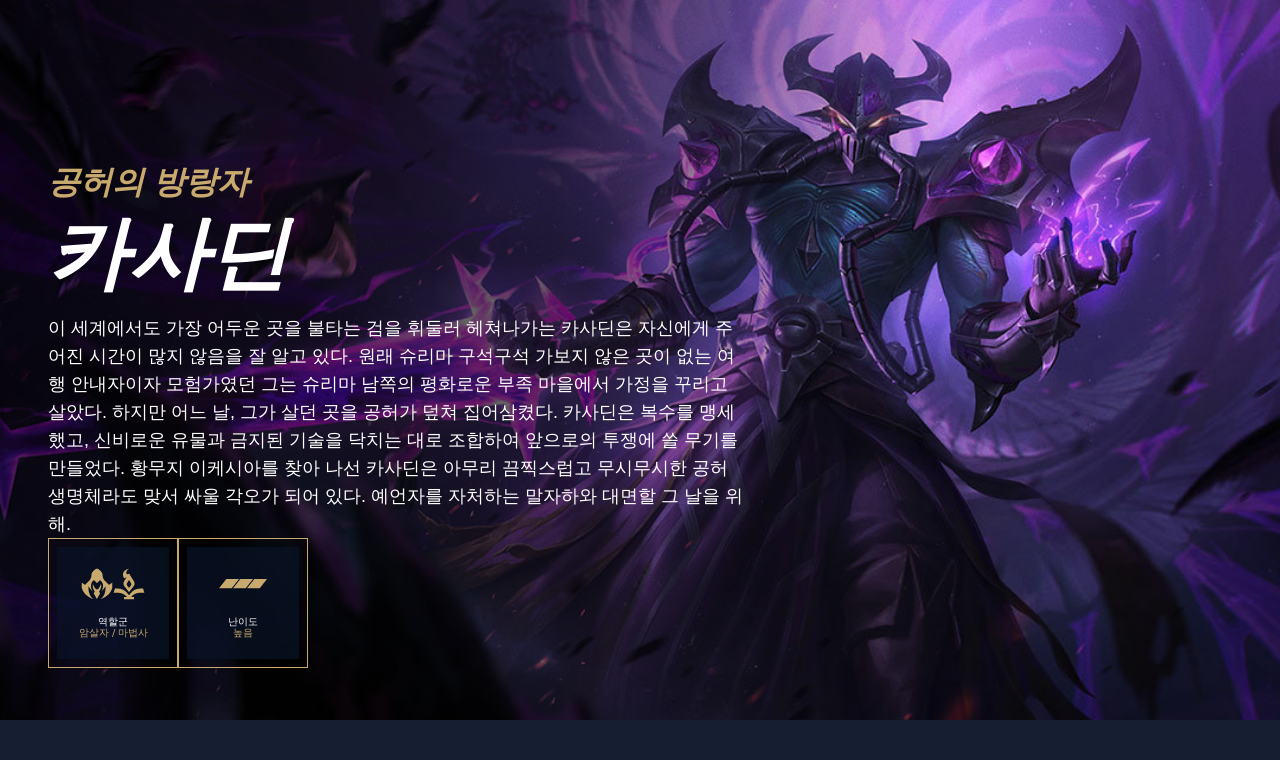

--- FILE ---
content_type: text/html; charset=utf-8
request_url: https://www.leagueoflegends.com/ko-kr/champions/kassadin/
body_size: 18045
content:
<!DOCTYPE html><html lang="ko-kr"><head><meta charSet="utf-8" data-next-head=""/><title data-next-head="">카사딘</title><meta name="viewport" content="width=device-width, initial-scale=1" data-next-head=""/><meta name="description" content="리그 오브 레전드는 140명이 넘는 챔피언으로 멋진 플레이를 펼칠 수 있는 팀 게임입니다. 지금 무료로 플레이해 보세요." data-next-head=""/><link rel="alternate" href="https://www.leagueoflegends.com/cs-cz/champions/kassadin/" hrefLang="cs-cz" data-next-head=""/><link rel="alternate" href="https://www.leagueoflegends.com/de-de/champions/kassadin/" hrefLang="de-de" data-next-head=""/><link rel="alternate" href="https://www.leagueoflegends.com/el-gr/champions/kassadin/" hrefLang="el-gr" data-next-head=""/><link rel="alternate" href="https://www.leagueoflegends.com/en-au/champions/kassadin/" hrefLang="en-au" data-next-head=""/><link rel="alternate" href="https://www.leagueoflegends.com/en-gb/champions/kassadin/" hrefLang="en-gb" data-next-head=""/><link rel="alternate" href="https://www.leagueoflegends.com/en-us/champions/kassadin/" hrefLang="en-us" data-next-head=""/><link rel="alternate" href="https://www.leagueoflegends.com/es-es/champions/kassadin/" hrefLang="es-es" data-next-head=""/><link rel="alternate" href="https://www.leagueoflegends.com/es-mx/champions/kassadin/" hrefLang="es-mx" data-next-head=""/><link rel="alternate" href="https://www.leagueoflegends.com/fr-fr/champions/kassadin/" hrefLang="fr-fr" data-next-head=""/><link rel="alternate" href="https://www.leagueoflegends.com/hu-hu/champions/kassadin/" hrefLang="hu-hu" data-next-head=""/><link rel="alternate" href="https://www.leagueoflegends.com/id-id/champions/kassadin/" hrefLang="id-id" data-next-head=""/><link rel="alternate" href="https://www.leagueoflegends.com/it-it/champions/kassadin/" hrefLang="it-it" data-next-head=""/><link rel="alternate" href="https://www.leagueoflegends.com/ja-jp/champions/kassadin/" hrefLang="ja-jp" data-next-head=""/><link rel="alternate" href="https://www.leagueoflegends.com/ko-kr/champions/kassadin/" hrefLang="ko-kr" data-next-head=""/><link rel="alternate" href="https://www.leagueoflegends.com/pl-pl/champions/kassadin/" hrefLang="pl-pl" data-next-head=""/><link rel="alternate" href="https://www.leagueoflegends.com/pt-br/champions/kassadin/" hrefLang="pt-br" data-next-head=""/><link rel="alternate" href="https://www.leagueoflegends.com/ro-ro/champions/kassadin/" hrefLang="ro-ro" data-next-head=""/><link rel="alternate" href="https://www.leagueoflegends.com/ru-ru/champions/kassadin/" hrefLang="ru-ru" data-next-head=""/><link rel="alternate" href="https://www.leagueoflegends.com/tr-tr/champions/kassadin/" hrefLang="tr-tr" data-next-head=""/><link rel="alternate" href="https://www.leagueoflegends.com/en-sg/champions/kassadin/" hrefLang="en-sg" data-next-head=""/><link rel="alternate" href="https://www.leagueoflegends.com/en-ph/champions/kassadin/" hrefLang="en-ph" data-next-head=""/><link rel="alternate" href="https://www.leagueoflegends.com/zh-tw/champions/kassadin/" hrefLang="zh-tw" data-next-head=""/><link rel="alternate" href="https://www.leagueoflegends.com/vi-vn/champions/kassadin/" hrefLang="vi-vn" data-next-head=""/><link rel="alternate" href="https://www.leagueoflegends.com/th-th/champions/kassadin/" hrefLang="th-th" data-next-head=""/><link rel="canonical" href="https://www.leagueoflegends.com/ko-kr/champions/kassadin/" data-next-head=""/><meta property="og:url" content="https://www.leagueoflegends.com/ko-kr/champions/kassadin/" data-next-head=""/><meta property="og:title" content="카사딘" data-next-head=""/><meta property="og:description" content="리그 오브 레전드는 140명이 넘는 챔피언으로 멋진 플레이를 펼칠 수 있는 팀 게임입니다. 지금 무료로 플레이해 보세요." data-next-head=""/><meta property="og:image" content="https://cmsassets.rgpub.io/sanity/images/dsfx7636/news_live/d3b7bd9decb1e1672dcb80be4f8bc1aa05490dc1-110x70.svg?accountingTag=LoL?w=1200&amp;h=630&amp;fm=webp&amp;fit=crop&amp;crop=center" data-next-head=""/><meta property="og:locale" content="ko-kr" data-next-head=""/><link rel="icon" href="https://cmsassets.rgpub.io/sanity/images/dsfx7636/news_live/d3b7bd9decb1e1672dcb80be4f8bc1aa05490dc1-110x70.svg?accountingTag=LoL" sizes="any" data-next-head=""/><link rel="preconnect" href="https://dev.visualwebsiteoptimizer.com" data-next-head=""/><script id="google-consent-script" data-next-head="">try {
              window.dataLayer = window.dataLayer ||[];
              function gtag(){dataLayer.push(arguments);}
              gtag('consent','default',{
                'ad_storage':'denied',
                'analytics_storage':'denied',
                'ad_user_data':'denied',
                'ad_personalization':'denied',
                'wait_for_update': 500
              });
              gtag("set", "ads_data_redaction", true);
            } catch(e) {}</script><script id="osano-script" src="https://cmp.osano.com/16BZ95S4qp9Kl2gUA/c84de61e-21d7-4a4a-9591-3d3a28fb5b1d/osano.js" data-next-head=""></script><script id="google-tag-manager" data-next-head="">(function(w,d,s,l,i){w[l]=w[l]||[];w[l].push({'gtm.start':
        new Date().getTime(),event:'gtm.js'});var f=d.getElementsByTagName(s)[0],
        j=d.createElement(s),dl=l!='dataLayer'?'&l='+l:'';j.async=true;j.src=
        'https://www.googletagmanager.com/gtm.js?id='+i+dl;f.parentNode.insertBefore(j,f);
        })(window,document,'script','dataLayer','GTM-N98J');</script><script id="vwoCode" data-nscript="beforeInteractive">
  window._vwo_code || (function() {
    var account_id=774097,
    version=2.1,
    settings_tolerance=2000,
    hide_element='body',
    hide_element_style = 'opacity:0 !important;filter:alpha(opacity=0) !important;background:none !important;transition:none !important;',
    /* DO NOT EDIT BELOW THIS LINE */
    f=false,w=window,d=document,v=d.querySelector('#vwoCode'),cK='_vwo_'+account_id+'_settings',cc={};try{var c=JSON.parse(localStorage.getItem('_vwo_'+account_id+'_config'));cc=c&&typeof c==='object'?c:{}}catch(e){}var stT=cc.stT==='session'?w.sessionStorage:w.localStorage;code={nonce:v&&v.nonce,use_existing_jquery:function(){return typeof use_existing_jquery!=='undefined'?use_existing_jquery:undefined},library_tolerance:function(){return typeof library_tolerance!=='undefined'?library_tolerance:undefined},settings_tolerance:function(){return cc.sT||settings_tolerance},hide_element_style:function(){return'{'+(cc.hES||hide_element_style)+'}'},hide_element:function(){if(performance.getEntriesByName('first-contentful-paint')[0]){return''}return typeof cc.hE==='string'?cc.hE:hide_element},getVersion:function(){return version},finish:function(e){if(!f){f=true;var t=d.getElementById('_vis_opt_path_hides');if(t)t.parentNode.removeChild(t);if(e)(new Image).src='https://dev.visualwebsiteoptimizer.com/ee.gif?a='+account_id+e}},finished:function(){return f},addScript:function(e){var t=d.createElement('script');t.type='text/javascript';if(e.src){t.src=e.src}else{t.text=e.text}v&&t.setAttribute('nonce',v.nonce);d.getElementsByTagName('head')[0].appendChild(t)},load:function(e,t){var n=this.getSettings(),i=d.createElement('script'),r=this;t=t||{};if(n){i.textContent=n;d.getElementsByTagName('head')[0].appendChild(i);if(!w.VWO||VWO.caE){stT.removeItem(cK);r.load(e)}}else{var o=new XMLHttpRequest;o.open('GET',e,true);o.withCredentials=!t.dSC;o.responseType=t.responseType||'text';o.onload=function(){if(t.onloadCb){return t.onloadCb(o,e)}if(o.status===200||o.status===304){w._vwo_code.addScript({text:o.responseText})}else{w._vwo_code.finish('&e=loading_failure:'+e)}};o.onerror=function(){if(t.onerrorCb){return t.onerrorCb(e)}w._vwo_code.finish('&e=loading_failure:'+e)};o.send()}},getSettings:function(){try{var e=stT.getItem(cK);if(!e){return}e=JSON.parse(e);if(Date.now()>e.e){stT.removeItem(cK);return}return e.s}catch(e){return}},init:function(){if(d.URL.indexOf('__vwo_disable__')>-1)return;var e=this.settings_tolerance();w._vwo_settings_timer=setTimeout(function(){w._vwo_code.finish();stT.removeItem(cK)},e);var t;if(this.hide_element()!=='body'){t=d.createElement('style');var n=this.hide_element(),i=n?n+this.hide_element_style():'',r=d.getElementsByTagName('head')[0];t.setAttribute('id','_vis_opt_path_hides');v&&t.setAttribute('nonce',v.nonce);t.setAttribute('type','text/css');if(t.styleSheet)t.styleSheet.cssText=i;else t.appendChild(d.createTextNode(i));r.appendChild(t)}else{t=d.getElementsByTagName('head')[0];var i=d.createElement('div');i.style.cssText='z-index: 2147483647 !important;position: fixed !important;left: 0 !important;top: 0 !important;width: 100% !important;height: 100% !important;background: white !important;display: block !important;';i.setAttribute('id','_vis_opt_path_hides');i.classList.add('_vis_hide_layer');t.parentNode.insertBefore(i,t.nextSibling)}var o=window._vis_opt_url||d.URL,s='https://dev.visualwebsiteoptimizer.com/j.php?a='+account_id+'&u='+encodeURIComponent(o)+'&vn='+version;if(w.location.search.indexOf('_vwo_xhr')!==-1){this.addScript({src:s})}else{this.load(s+'&x=true')}}};w._vwo_code=code;code.init();})();(function(){var i=window;function t(){if(i._vwo_code){var e=t.hidingStyle=document.getElementById('_vis_opt_path_hides')||t.hidingStyle;if(!i._vwo_code.finished()&&!_vwo_code.libExecuted&&(!i.VWO||!VWO.dNR)){if(!document.getElementById('_vis_opt_path_hides')){document.getElementsByTagName('head')[0].appendChild(e)}requestAnimationFrame(t)}}}t()})();
</script><link rel="preload" href="/_next/static/css/112495035b880485.css" as="style"/><link rel="stylesheet" href="/_next/static/css/112495035b880485.css" data-n-g=""/><link rel="preload" href="/_next/static/css/d22fe4243c447d5f.css" as="style"/><link rel="stylesheet" href="/_next/static/css/d22fe4243c447d5f.css" data-n-p=""/><noscript data-n-css=""></noscript><script defer="" nomodule="" src="/_next/static/chunks/polyfills-42372ed130431b0a.js"></script><script src="/_next/static/chunks/webpack-439e28db090f3b59.js" defer=""></script><script src="/_next/static/chunks/framework-d5fbdf5171596063.js" defer=""></script><script src="/_next/static/chunks/main-dce482870b005ba1.js" defer=""></script><script src="/_next/static/chunks/pages/_app-8e1ba8c934f22784.js" defer=""></script><script src="/_next/static/chunks/535-0777af2111e362a7.js" defer=""></script><script src="/_next/static/chunks/90-612d066c64e8f1e5.js" defer=""></script><script src="/_next/static/chunks/pages/%5B%5B...pathArray%5D%5D-943a71149cb6d333.js" defer=""></script><script src="/_next/static/EbUv33EE0DN_hKp1jtboP/_buildManifest.js" defer=""></script><script src="/_next/static/EbUv33EE0DN_hKp1jtboP/_ssgManifest.js" defer=""></script><style data-styled="" data-styled-version="5.3.11">*,::before,::after{box-sizing:border-box;margin:0;padding:0;}/*!sc*/
html{line-height:1.15;-webkit-text-size-adjust:100%;text-size-adjust:100%;tab-size:4;font-size:62.5%;-webkit-scroll-behavior:smooth;-moz-scroll-behavior:smooth;-ms-scroll-behavior:smooth;scroll-behavior:smooth;}/*!sc*/
body{font-family:system-ui,-apple-system,"Segoe UI",Roboto,Helvetica,Arial,sans-serif,"Apple Color Emoji","Segoe UI Emoji";min-height:100vh;text-rendering:optimizespeed;}/*!sc*/
body:lang(ko-kr),body:lang(ja-jp){text-rendering:geometricprecision;}/*!sc*/
img,video{border:none;max-width:100%;height:auto;}/*!sc*/
img,picture,svg,video,canvas,audio,iframe,embed,object{display:block;}/*!sc*/
table{border-collapse:collapse;}/*!sc*/
abbr[title]{border-bottom:none;-webkit-text-decoration:underline dotted;text-decoration:underline dotted;}/*!sc*/
b,strong{font-weight:700;}/*!sc*/
a{background-color:transparent;}/*!sc*/
a:not([class]){-webkit-text-decoration-skip-ink:auto;text-decoration-skip-ink:auto;}/*!sc*/
small{font-size:80%;}/*!sc*/
sub,sup{font-size:75%;line-height:0;position:relative;vertical-align:baseline;}/*!sc*/
sub{bottom:-0.25em;}/*!sc*/
sup{top:-0.5em;}/*!sc*/
ul,ol{list-style:none;}/*!sc*/
code,kbd,samp,pre{font-family:monospace;font-size:1em;}/*!sc*/
button,input,optgroup,select,textarea{line-height:inherit;font:inherit;}/*!sc*/
button,input{overflow:visible;}/*!sc*/
button,select{text-transform:none;}/*!sc*/
button,[type="button"],[type="reset"],[type="submit"]{-webkit-appearance:button;-moz-appearance:button;appearance:button;background-color:transparent;border:none;background-image:none;cursor:pointer;}/*!sc*/
legend{display:table;max-width:100%;white-space:normal;}/*!sc*/
progress{vertical-align:baseline;}/*!sc*/
textarea{overflow:auto;resize:vertical;}/*!sc*/
[type="number"]::-webkit-inner-spin-button,[type="number"]::-webkit-outer-spin-button{height:auto;}/*!sc*/
[type="search"]{-webkit-appearance:textfield;-moz-appearance:textfield;appearance:textfield;outline-offset:-2px;}/*!sc*/
[type="search"]::-webkit-search-decoration{-webkit-appearance:none;-moz-appearance:none;appearance:none;}/*!sc*/
::-webkit-file-upload-button{-webkit-appearance:button;-moz-appearance:button;appearance:button;font:inherit;}/*!sc*/
details{display:block;}/*!sc*/
summary{display:list-item;}/*!sc*/
details,main{display:block;}/*!sc*/
[type="checkbox"],[type="radio"]{box-sizing:border-box;padding:0;}/*!sc*/
template{display:none;}/*!sc*/
template,[hidden]{display:none;}/*!sc*/
data-styled.g1[id="sc-global-bqgCdH1"]{content:"sc-global-bqgCdH1,"}/*!sc*/
.hiBSoz{background-color:#161f32;color:#0A1428;}/*!sc*/
.hiBSoz:visited,.hiBSoz a:hover{color:#C8AA6E;}/*!sc*/
.hiBSoz:focus{outline:none;}/*!sc*/
.hiBSoz:focus-visible{outline:revert;}/*!sc*/
@supports not selector(:focus-visible){.hiBSoz:focus{outline:revert;}}/*!sc*/
data-styled.g2[id="sc-1d6c51e5-0"]{content:"hiBSoz,"}/*!sc*/
{--riotbar-height:0;}/*!sc*/
#dialog-portal{position:absolute;top:0;left:0;}/*!sc*/
:root{color-scheme:only light;--spacer-variable-zero:0px;--spacer-variable-xxxs:2px;--spacer-variable-xxs:4px;--spacer-variable-xs:8px;--spacer-variable-s:16px;--spacer-variable-sm:24px;--spacer-variable-m:32px;--spacer-variable-l:48px;--spacer-variable-xl:64px;--spacer-variable-xxl:96px;--spacer-variable-xxxl:128px;--blade-edge-left:calc(var(--spacer-variable-l) + 0px);--blade-edge-right:var(--spacer-variable-l);--blade-edge-top:var(--spacer-variable-l);--blade-edge-bottom:var(--spacer-variable-l);--blade-edge-top-small:var(--spacer-variable-m);--blade-edge-bottom-small:var(--spacer-variable-m);--blade-edge-top-large:var(--spacer-variable-xl);--blade-edge-bottom-large:var(--spacer-variable-xl);}/*!sc*/
@media (max-width:1024px){:root{--spacer-variable-zero:0px;--spacer-variable-xxxs:2px;--spacer-variable-xxs:4px;--spacer-variable-xs:4px;--spacer-variable-s:8px;--spacer-variable-sm:16px;--spacer-variable-m:24px;--spacer-variable-l:32px;--spacer-variable-xl:48px;--spacer-variable-xxl:64px;--spacer-variable-xxxl:96px;}}/*!sc*/
@media (max-width:600px){:root{--spacer-variable-zero:0px;--spacer-variable-xxxs:2px;--spacer-variable-xxs:2px;--spacer-variable-xs:4px;--spacer-variable-s:4px;--spacer-variable-sm:8px;--spacer-variable-m:16px;--spacer-variable-l:24px;--spacer-variable-xl:32px;--spacer-variable-xxl:48px;--spacer-variable-xxxl:64px;}}/*!sc*/
[dir="rtl"]:root{--blade-edge-right:calc(var(--spacer-variable-l) + 0px);--blade-edge-left:var(--spacer-variable-l);}/*!sc*/
body.riotbar-present{--riotbar-height:80px;margin-top:80px !important;}/*!sc*/
body.riotbar-present *{-webkit-scroll-margin-top:80px;-moz-scroll-margin-top:80px;-ms-scroll-margin-top:80px;scroll-margin-top:80px;}/*!sc*/
body.riotbar-present[data-scroll-locked="1"]{padding-top:0;position:static !important;}/*!sc*/
body,body.sb-show-main{background-color:#161f32;color:#0A1428;}/*!sc*/
data-styled.g3[id="sc-global-sxJYs1"]{content:"sc-global-sxJYs1,"}/*!sc*/
.cmoLJD{display:inline-block;-webkit-mask-repeat:no-repeat;mask-repeat:no-repeat;}/*!sc*/
.cmoLJD.icon-link{display:inline-block;-webkit-mask-image:url("/_next/static/node_modules/@riot-private/blades-ui/dist/skins/common/assets/link.svg");mask-image:url("/_next/static/node_modules/@riot-private/blades-ui/dist/skins/common/assets/link.svg");-webkit-mask-repeat:no-repeat;mask-repeat:no-repeat;background-color:#FFFFFF;-webkit-mask-size:contain;mask-size:contain;/*! rtl:scaleX(-1) */-webkit-transform:none;-ms-transform:none;transform:none;width:1em;height:1em;}/*!sc*/
.cmoLJD.icon-x,.cmoLJD.icon-facebook,.cmoLJD.icon-discord,.cmoLJD.icon-instagram,.cmoLJD.icon-share,.cmoLJD.icon-twitch,.cmoLJD.icon-vk,.cmoLJD.icon-youtube,.cmoLJD.icon-line,.cmoLJD.icon-reddit,.cmoLJD.icon-accordionPlus,.cmoLJD.icon-accordionMinus,.cmoLJD.icon-arrowRight,.cmoLJD.icon-arrowLeft,.cmoLJD.icon-close,.cmoLJD.icon-search,.cmoLJD.icon-platformWindows,.cmoLJD.icon-platformMac,.cmoLJD.icon-platformIos,.cmoLJD.icon-platformAndroid,.cmoLJD.icon-platformPC,.cmoLJD.icon-platformPSN,.cmoLJD.icon-spotify,.cmoLJD.icon-appleMusic,.cmoLJD.icon-deezer,.cmoLJD.icon-amazonMusic,.cmoLJD.icon-youtubeMusic,.cmoLJD.icon-tidal,.cmoLJD.icon-soundCloud,.cmoLJD.icon-platformXbox,.cmoLJD.icon-filter{width:24px;height:24px;}/*!sc*/
.cmoLJD.icon-linkUrl{display:inline-block;-webkit-mask-image:url("/_next/static/node_modules/@riot-private/blades-ui/dist/skins/common/assets/link-url.svg");mask-image:url("/_next/static/node_modules/@riot-private/blades-ui/dist/skins/common/assets/link-url.svg");-webkit-mask-repeat:no-repeat;mask-repeat:no-repeat;background-color:#FFFFFF;-webkit-mask-size:contain;mask-size:contain;width:24px;height:14px;}/*!sc*/
.cmoLJD.icon-checkmark{display:inline-block;-webkit-mask-image:url("/_next/static/node_modules/@riot-private/blades-ui/dist/skins/common/assets/checkmark.svg");mask-image:url("/_next/static/node_modules/@riot-private/blades-ui/dist/skins/common/assets/checkmark.svg");-webkit-mask-repeat:no-repeat;mask-repeat:no-repeat;background-color:#FFFFFF;-webkit-mask-size:contain;mask-size:contain;width:24px;height:24px;}/*!sc*/
.cmoLJD.icon-media{display:inline-block;-webkit-mask-image:url("/_next/static/node_modules/@riot-private/blades-ui/dist/skins/common/assets/media.svg");mask-image:url("/_next/static/node_modules/@riot-private/blades-ui/dist/skins/common/assets/media.svg");-webkit-mask-repeat:no-repeat;mask-repeat:no-repeat;background-color:#FFFFFF;-webkit-mask-size:contain;mask-size:contain;}/*!sc*/
.cmoLJD.icon-action-external-link{background-image:url("/_next/static/node_modules/@riot-private/blades-ui/dist/skins/common/assets/link-square.svg");background-size:contain;background-repeat:no-repeat;}/*!sc*/
.cmoLJD.icon-plus{display:inline-block;-webkit-mask-image:url("/_next/static/node_modules/@riot-private/blades-ui/dist/skins/common/assets/plus.svg");mask-image:url("/_next/static/node_modules/@riot-private/blades-ui/dist/skins/common/assets/plus.svg");-webkit-mask-repeat:no-repeat;mask-repeat:no-repeat;background-color:#FFFFFF;-webkit-mask-size:contain;mask-size:contain;}/*!sc*/
.cmoLJD.icon-action-image-viewer{background-image:url("/_next/static/node_modules/@riot-private/blades-ui/dist/skins/common/assets/media-square.svg");background-size:contain;background-repeat:no-repeat;}/*!sc*/
.cmoLJD.icon-action-play-video{background-image:url("/_next/static/node_modules/@riot-private/blades-ui/dist/skins/common/assets/player-square.svg");background-size:contain;background-repeat:no-repeat;height:110px;width:110px;display:inline-block;}/*!sc*/
.cmoLJD.icon-action-download{background-image:url("/_next/static/node_modules/@riot-private/blades-ui/dist/skins/common/assets/download-square.svg");background-size:contain;background-repeat:no-repeat;height:110px;width:110px;display:inline-block;}/*!sc*/
.cmoLJD.icon-download{width:24px;height:24px;display:inline-block;-webkit-mask-image:url("/_next/static/node_modules/@riot-private/blades-ui/dist/skins/common/assets/download.svg");mask-image:url("/_next/static/node_modules/@riot-private/blades-ui/dist/skins/common/assets/download.svg");-webkit-mask-repeat:no-repeat;mask-repeat:no-repeat;background-color:#FFFFFF;-webkit-mask-size:contain;mask-size:contain;}/*!sc*/
.cmoLJD.icon-accordionPlus{display:inline-block;-webkit-mask-image:url("/_next/static/node_modules/@riot-private/blades-ui/dist/skins/common/assets/accordion-plus.svg");mask-image:url("/_next/static/node_modules/@riot-private/blades-ui/dist/skins/common/assets/accordion-plus.svg");-webkit-mask-repeat:no-repeat;mask-repeat:no-repeat;background-color:#FFFFFF;-webkit-mask-size:contain;mask-size:contain;}/*!sc*/
.cmoLJD.icon-accordionMinus{display:inline-block;-webkit-mask-image:url("/_next/static/node_modules/@riot-private/blades-ui/dist/skins/common/assets/accordion-minus.svg");mask-image:url("/_next/static/node_modules/@riot-private/blades-ui/dist/skins/common/assets/accordion-minus.svg");-webkit-mask-repeat:no-repeat;mask-repeat:no-repeat;background-color:#FFFFFF;-webkit-mask-size:contain;mask-size:contain;}/*!sc*/
.cmoLJD.icon-arrowRight{width:54px;height:22px;display:inline-block;-webkit-mask-image:url("/_next/static/node_modules/@riot-private/blades-ui/dist/skins/rg-product-pages/assets/arrow-right.svg");mask-image:url("/_next/static/node_modules/@riot-private/blades-ui/dist/skins/rg-product-pages/assets/arrow-right.svg");-webkit-mask-repeat:no-repeat;mask-repeat:no-repeat;background-color:#FFFFFF;-webkit-mask-size:contain;mask-size:contain;/*! rtl:scaleX(-1) */-webkit-transform:none;-ms-transform:none;transform:none;}/*!sc*/
.cmoLJD.icon-arrowLeft{width:54px;height:22px;display:inline-block;-webkit-mask-image:url("/_next/static/node_modules/@riot-private/blades-ui/dist/skins/rg-product-pages/assets/arrow-left.svg");mask-image:url("/_next/static/node_modules/@riot-private/blades-ui/dist/skins/rg-product-pages/assets/arrow-left.svg");-webkit-mask-repeat:no-repeat;mask-repeat:no-repeat;background-color:#FFFFFF;-webkit-mask-size:contain;mask-size:contain;/*! rtl:scaleX(-1) */-webkit-transform:none;-ms-transform:none;transform:none;}/*!sc*/
.cmoLJD.icon-carouselRight{width:32px;height:32px;display:inline-block;-webkit-mask-image:url("/_next/static/node_modules/@riot-private/blades-ui/dist/skins/rg-product-pages/assets/carousel-right.svg");mask-image:url("/_next/static/node_modules/@riot-private/blades-ui/dist/skins/rg-product-pages/assets/carousel-right.svg");-webkit-mask-repeat:no-repeat;mask-repeat:no-repeat;background-color:#FFFFFF;-webkit-mask-size:contain;mask-size:contain;/*! rtl:scaleX(-1) */-webkit-transform:none;-ms-transform:none;transform:none;}/*!sc*/
.cmoLJD.icon-carouselLeft{width:32px;height:32px;display:inline-block;-webkit-mask-image:url("/_next/static/node_modules/@riot-private/blades-ui/dist/skins/rg-product-pages/assets/carousel-left.svg");mask-image:url("/_next/static/node_modules/@riot-private/blades-ui/dist/skins/rg-product-pages/assets/carousel-left.svg");-webkit-mask-repeat:no-repeat;mask-repeat:no-repeat;background-color:#FFFFFF;-webkit-mask-size:contain;mask-size:contain;/*! rtl:scaleX(-1) */-webkit-transform:none;-ms-transform:none;transform:none;}/*!sc*/
.cmoLJD.icon-dropdown{display:inline-block;-webkit-mask-image:url("/_next/static/node_modules/@riot-private/blades-ui/dist/skins/common/assets/dropdown.svg");mask-image:url("/_next/static/node_modules/@riot-private/blades-ui/dist/skins/common/assets/dropdown.svg");-webkit-mask-repeat:no-repeat;mask-repeat:no-repeat;background-color:#FFFFFF;-webkit-mask-size:contain;mask-size:contain;width:16px;height:16px;}/*!sc*/
.cmoLJD.icon-chevronDown{display:inline-block;-webkit-mask-image:url("/_next/static/node_modules/@riot-private/blades-ui/dist/skins/common/assets/chevron-down.svg");mask-image:url("/_next/static/node_modules/@riot-private/blades-ui/dist/skins/common/assets/chevron-down.svg");-webkit-mask-repeat:no-repeat;mask-repeat:no-repeat;background-color:#FFFFFF;-webkit-mask-size:contain;mask-size:contain;width:16px;height:16px;}/*!sc*/
.cmoLJD.icon-chevronUp{display:inline-block;-webkit-mask-image:url("/_next/static/node_modules/@riot-private/blades-ui/dist/skins/common/assets/chevron-up.svg");mask-image:url("/_next/static/node_modules/@riot-private/blades-ui/dist/skins/common/assets/chevron-up.svg");-webkit-mask-repeat:no-repeat;mask-repeat:no-repeat;background-color:#FFFFFF;-webkit-mask-size:contain;mask-size:contain;width:16px;height:16px;}/*!sc*/
.cmoLJD.icon-search{display:inline-block;-webkit-mask-image:url("/_next/static/node_modules/@riot-private/blades-ui/dist/skins/common/assets/search.svg");mask-image:url("/_next/static/node_modules/@riot-private/blades-ui/dist/skins/common/assets/search.svg");-webkit-mask-repeat:no-repeat;mask-repeat:no-repeat;background-color:#FFFFFF;-webkit-mask-size:contain;mask-size:contain;}/*!sc*/
.cmoLJD.icon-close{display:inline-block;-webkit-mask-image:url("/_next/static/node_modules/@riot-private/blades-ui/dist/skins/common/assets/close.svg");mask-image:url("/_next/static/node_modules/@riot-private/blades-ui/dist/skins/common/assets/close.svg");-webkit-mask-repeat:no-repeat;mask-repeat:no-repeat;background-color:#FFFFFF;-webkit-mask-size:contain;mask-size:contain;width:24px;height:24px;}/*!sc*/
.cmoLJD.icon-filter{display:inline-block;-webkit-mask-image:url("/_next/static/node_modules/@riot-private/blades-ui/dist/skins/common/assets/filter.svg");mask-image:url("/_next/static/node_modules/@riot-private/blades-ui/dist/skins/common/assets/filter.svg");-webkit-mask-repeat:no-repeat;mask-repeat:no-repeat;background-color:#FFFFFF;-webkit-mask-size:contain;mask-size:contain;}/*!sc*/
.cmoLJD.icon-platformWindows{display:inline-block;-webkit-mask-image:url("/_next/static/node_modules/@riot-private/blades-ui/dist/skins/common/assets/platform-windows.svg");mask-image:url("/_next/static/node_modules/@riot-private/blades-ui/dist/skins/common/assets/platform-windows.svg");-webkit-mask-repeat:no-repeat;mask-repeat:no-repeat;background-color:#FFFFFF;-webkit-mask-size:contain;mask-size:contain;}/*!sc*/
.cmoLJD.icon-platformMac{display:inline-block;-webkit-mask-image:url("/_next/static/node_modules/@riot-private/blades-ui/dist/skins/common/assets/platform-mac.svg");mask-image:url("/_next/static/node_modules/@riot-private/blades-ui/dist/skins/common/assets/platform-mac.svg");-webkit-mask-repeat:no-repeat;mask-repeat:no-repeat;background-color:#FFFFFF;-webkit-mask-size:contain;mask-size:contain;}/*!sc*/
.cmoLJD.icon-platformIos{display:inline-block;-webkit-mask-image:url("/_next/static/node_modules/@riot-private/blades-ui/dist/skins/common/assets/platform-ios.svg");mask-image:url("/_next/static/node_modules/@riot-private/blades-ui/dist/skins/common/assets/platform-ios.svg");-webkit-mask-repeat:no-repeat;mask-repeat:no-repeat;background-color:#FFFFFF;-webkit-mask-size:contain;mask-size:contain;}/*!sc*/
.cmoLJD.icon-platformAndroid{display:inline-block;-webkit-mask-image:url("/_next/static/node_modules/@riot-private/blades-ui/dist/skins/common/assets/platform-android.svg");mask-image:url("/_next/static/node_modules/@riot-private/blades-ui/dist/skins/common/assets/platform-android.svg");-webkit-mask-repeat:no-repeat;mask-repeat:no-repeat;background-color:#FFFFFF;-webkit-mask-size:contain;mask-size:contain;}/*!sc*/
.cmoLJD.icon-platformPC{display:inline-block;-webkit-mask-image:url("/_next/static/node_modules/@riot-private/blades-ui/dist/skins/common/assets/platform-pc.svg");mask-image:url("/_next/static/node_modules/@riot-private/blades-ui/dist/skins/common/assets/platform-pc.svg");-webkit-mask-repeat:no-repeat;mask-repeat:no-repeat;background-color:#FFFFFF;-webkit-mask-size:contain;mask-size:contain;}/*!sc*/
.cmoLJD.icon-platformPSN{display:inline-block;-webkit-mask-image:url("/_next/static/node_modules/@riot-private/blades-ui/dist/skins/common/assets/platform-psn.svg");mask-image:url("/_next/static/node_modules/@riot-private/blades-ui/dist/skins/common/assets/platform-psn.svg");-webkit-mask-repeat:no-repeat;mask-repeat:no-repeat;background-color:#FFFFFF;-webkit-mask-size:contain;mask-size:contain;}/*!sc*/
.cmoLJD.icon-spotify{display:inline-block;-webkit-mask-image:url("/_next/static/node_modules/@riot-private/blades-ui/dist/skins/common/assets/spotify.svg");mask-image:url("/_next/static/node_modules/@riot-private/blades-ui/dist/skins/common/assets/spotify.svg");-webkit-mask-repeat:no-repeat;mask-repeat:no-repeat;background-color:#FFFFFF;-webkit-mask-size:contain;mask-size:contain;}/*!sc*/
.cmoLJD.icon-appleMusic{display:inline-block;-webkit-mask-image:url("/_next/static/node_modules/@riot-private/blades-ui/dist/skins/common/assets/appleMusic.svg");mask-image:url("/_next/static/node_modules/@riot-private/blades-ui/dist/skins/common/assets/appleMusic.svg");-webkit-mask-repeat:no-repeat;mask-repeat:no-repeat;background-color:#FFFFFF;-webkit-mask-size:contain;mask-size:contain;}/*!sc*/
.cmoLJD.icon-deezer{display:inline-block;-webkit-mask-image:url("/_next/static/node_modules/@riot-private/blades-ui/dist/skins/common/assets/deezer.svg");mask-image:url("/_next/static/node_modules/@riot-private/blades-ui/dist/skins/common/assets/deezer.svg");-webkit-mask-repeat:no-repeat;mask-repeat:no-repeat;background-color:#FFFFFF;-webkit-mask-size:contain;mask-size:contain;}/*!sc*/
.cmoLJD.icon-amazonMusic{display:inline-block;-webkit-mask-image:url("/_next/static/node_modules/@riot-private/blades-ui/dist/skins/common/assets/amazonMusic.svg");mask-image:url("/_next/static/node_modules/@riot-private/blades-ui/dist/skins/common/assets/amazonMusic.svg");-webkit-mask-repeat:no-repeat;mask-repeat:no-repeat;background-color:#FFFFFF;-webkit-mask-size:contain;mask-size:contain;}/*!sc*/
.cmoLJD.icon-youtubeMusic{display:inline-block;-webkit-mask-image:url("/_next/static/node_modules/@riot-private/blades-ui/dist/skins/common/assets/youtubeMusic.svg");mask-image:url("/_next/static/node_modules/@riot-private/blades-ui/dist/skins/common/assets/youtubeMusic.svg");-webkit-mask-repeat:no-repeat;mask-repeat:no-repeat;background-color:#FFFFFF;-webkit-mask-size:contain;mask-size:contain;}/*!sc*/
.cmoLJD.icon-tidal{display:inline-block;-webkit-mask-image:url("/_next/static/node_modules/@riot-private/blades-ui/dist/skins/common/assets/tidal.svg");mask-image:url("/_next/static/node_modules/@riot-private/blades-ui/dist/skins/common/assets/tidal.svg");-webkit-mask-repeat:no-repeat;mask-repeat:no-repeat;background-color:#FFFFFF;-webkit-mask-size:contain;mask-size:contain;}/*!sc*/
.cmoLJD.icon-soundCloud{display:inline-block;-webkit-mask-image:url("/_next/static/node_modules/@riot-private/blades-ui/dist/skins/common/assets/soundCloud.svg");mask-image:url("/_next/static/node_modules/@riot-private/blades-ui/dist/skins/common/assets/soundCloud.svg");-webkit-mask-repeat:no-repeat;mask-repeat:no-repeat;background-color:#FFFFFF;-webkit-mask-size:contain;mask-size:contain;}/*!sc*/
.cmoLJD.icon-platformXbox{display:inline-block;-webkit-mask-image:url("/_next/static/node_modules/@riot-private/blades-ui/dist/skins/common/assets/platform-xbox.svg");mask-image:url("/_next/static/node_modules/@riot-private/blades-ui/dist/skins/common/assets/platform-xbox.svg");-webkit-mask-repeat:no-repeat;mask-repeat:no-repeat;background-color:#FFFFFF;-webkit-mask-size:contain;mask-size:contain;}/*!sc*/
.cmoLJD.icon-x{display:inline-block;-webkit-mask-image:url("/_next/static/node_modules/@riot-private/blades-ui/dist/skins/common/assets/x.svg");mask-image:url("/_next/static/node_modules/@riot-private/blades-ui/dist/skins/common/assets/x.svg");-webkit-mask-repeat:no-repeat;mask-repeat:no-repeat;background-color:#FFFFFF;-webkit-mask-size:contain;mask-size:contain;}/*!sc*/
.cmoLJD.icon-facebook{display:inline-block;-webkit-mask-image:url("/_next/static/node_modules/@riot-private/blades-ui/dist/skins/common/assets/facebook.svg");mask-image:url("/_next/static/node_modules/@riot-private/blades-ui/dist/skins/common/assets/facebook.svg");-webkit-mask-repeat:no-repeat;mask-repeat:no-repeat;background-color:#FFFFFF;-webkit-mask-size:contain;mask-size:contain;}/*!sc*/
.cmoLJD.icon-discord{display:inline-block;-webkit-mask-image:url("/_next/static/node_modules/@riot-private/blades-ui/dist/skins/common/assets/discord.svg");mask-image:url("/_next/static/node_modules/@riot-private/blades-ui/dist/skins/common/assets/discord.svg");-webkit-mask-repeat:no-repeat;mask-repeat:no-repeat;background-color:#FFFFFF;-webkit-mask-size:contain;mask-size:contain;}/*!sc*/
.cmoLJD.icon-instagram{display:inline-block;-webkit-mask-image:url("/_next/static/node_modules/@riot-private/blades-ui/dist/skins/common/assets/instagram.svg");mask-image:url("/_next/static/node_modules/@riot-private/blades-ui/dist/skins/common/assets/instagram.svg");-webkit-mask-repeat:no-repeat;mask-repeat:no-repeat;background-color:#FFFFFF;-webkit-mask-size:contain;mask-size:contain;}/*!sc*/
.cmoLJD.icon-share{display:inline-block;-webkit-mask-image:url("/_next/static/node_modules/@riot-private/blades-ui/dist/skins/common/assets/share.svg");mask-image:url("/_next/static/node_modules/@riot-private/blades-ui/dist/skins/common/assets/share.svg");-webkit-mask-repeat:no-repeat;mask-repeat:no-repeat;background-color:#FFFFFF;-webkit-mask-size:contain;mask-size:contain;}/*!sc*/
.cmoLJD.icon-twitch{display:inline-block;-webkit-mask-image:url("/_next/static/node_modules/@riot-private/blades-ui/dist/skins/common/assets/twitch.svg");mask-image:url("/_next/static/node_modules/@riot-private/blades-ui/dist/skins/common/assets/twitch.svg");-webkit-mask-repeat:no-repeat;mask-repeat:no-repeat;background-color:#FFFFFF;-webkit-mask-size:contain;mask-size:contain;}/*!sc*/
.cmoLJD.icon-vk{display:inline-block;-webkit-mask-image:url("/_next/static/node_modules/@riot-private/blades-ui/dist/skins/common/assets/vk.svg");mask-image:url("/_next/static/node_modules/@riot-private/blades-ui/dist/skins/common/assets/vk.svg");-webkit-mask-repeat:no-repeat;mask-repeat:no-repeat;background-color:#FFFFFF;-webkit-mask-size:contain;mask-size:contain;}/*!sc*/
.cmoLJD.icon-youtube{display:inline-block;-webkit-mask-image:url("/_next/static/node_modules/@riot-private/blades-ui/dist/skins/common/assets/youtube.svg");mask-image:url("/_next/static/node_modules/@riot-private/blades-ui/dist/skins/common/assets/youtube.svg");-webkit-mask-repeat:no-repeat;mask-repeat:no-repeat;background-color:#FFFFFF;-webkit-mask-size:contain;mask-size:contain;}/*!sc*/
.cmoLJD.icon-line{display:inline-block;-webkit-mask-image:url("/_next/static/node_modules/@riot-private/blades-ui/dist/skins/common/assets/line.svg");mask-image:url("/_next/static/node_modules/@riot-private/blades-ui/dist/skins/common/assets/line.svg");-webkit-mask-repeat:no-repeat;mask-repeat:no-repeat;background-color:#FFFFFF;-webkit-mask-size:contain;mask-size:contain;}/*!sc*/
.cmoLJD.icon-reddit{display:inline-block;-webkit-mask-image:url("/_next/static/node_modules/@riot-private/blades-ui/dist/skins/common/assets/reddit.svg");mask-image:url("/_next/static/node_modules/@riot-private/blades-ui/dist/skins/common/assets/reddit.svg");-webkit-mask-repeat:no-repeat;mask-repeat:no-repeat;background-color:#FFFFFF;-webkit-mask-size:contain;mask-size:contain;}/*!sc*/
.cmoLJD.icon-playstation{display:inline-block;-webkit-mask-image:url("/_next/static/node_modules/@riot-private/blades-ui/dist/skins/common/assets/playstation.svg");mask-image:url("/_next/static/node_modules/@riot-private/blades-ui/dist/skins/common/assets/playstation.svg");-webkit-mask-repeat:no-repeat;mask-repeat:no-repeat;background-color:#FFFFFF;-webkit-mask-size:contain;mask-size:contain;width:22px;height:16px;}/*!sc*/
.cmoLJD.icon-xbox{display:inline-block;-webkit-mask-image:url("/_next/static/node_modules/@riot-private/blades-ui/dist/skins/common/assets/xbox.svg");mask-image:url("/_next/static/node_modules/@riot-private/blades-ui/dist/skins/common/assets/xbox.svg");-webkit-mask-repeat:no-repeat;mask-repeat:no-repeat;background-color:#FFFFFF;-webkit-mask-size:contain;mask-size:contain;width:24px;height:24px;}/*!sc*/
.cmoLJD.icon-assassin{display:inline-block;-webkit-mask-image:url("/_next/static/node_modules/@riot-private/blades-ui/dist/skins/common/assets/roleAssassin.svg");mask-image:url("/_next/static/node_modules/@riot-private/blades-ui/dist/skins/common/assets/roleAssassin.svg");-webkit-mask-repeat:no-repeat;mask-repeat:no-repeat;background-color:#C8AA6E;-webkit-mask-size:contain;mask-size:contain;height:32px;width:32px;}/*!sc*/
.cmoLJD.icon-controller{display:inline-block;-webkit-mask-image:url("/_next/static/node_modules/@riot-private/blades-ui/dist/skins/common/assets/roleController.svg");mask-image:url("/_next/static/node_modules/@riot-private/blades-ui/dist/skins/common/assets/roleController.svg");-webkit-mask-repeat:no-repeat;mask-repeat:no-repeat;background-color:#C8AA6E;-webkit-mask-size:contain;mask-size:contain;height:32px;width:32px;}/*!sc*/
.cmoLJD.icon-duelist{display:inline-block;-webkit-mask-image:url("/_next/static/node_modules/@riot-private/blades-ui/dist/skins/common/assets/roleDuelist.svg");mask-image:url("/_next/static/node_modules/@riot-private/blades-ui/dist/skins/common/assets/roleDuelist.svg");-webkit-mask-repeat:no-repeat;mask-repeat:no-repeat;background-color:#C8AA6E;-webkit-mask-size:contain;mask-size:contain;height:32px;width:32px;}/*!sc*/
.cmoLJD.icon-fighter{display:inline-block;-webkit-mask-image:url("/_next/static/node_modules/@riot-private/blades-ui/dist/skins/common/assets/roleFighter.svg");mask-image:url("/_next/static/node_modules/@riot-private/blades-ui/dist/skins/common/assets/roleFighter.svg");-webkit-mask-repeat:no-repeat;mask-repeat:no-repeat;background-color:#C8AA6E;-webkit-mask-size:contain;mask-size:contain;height:32px;width:32px;}/*!sc*/
.cmoLJD.icon-initiator{display:inline-block;-webkit-mask-image:url("/_next/static/node_modules/@riot-private/blades-ui/dist/skins/common/assets/roleInitiator.svg");mask-image:url("/_next/static/node_modules/@riot-private/blades-ui/dist/skins/common/assets/roleInitiator.svg");-webkit-mask-repeat:no-repeat;mask-repeat:no-repeat;background-color:#C8AA6E;-webkit-mask-size:contain;mask-size:contain;height:32px;width:32px;}/*!sc*/
.cmoLJD.icon-mage{display:inline-block;-webkit-mask-image:url("/_next/static/node_modules/@riot-private/blades-ui/dist/skins/common/assets/roleMage.svg");mask-image:url("/_next/static/node_modules/@riot-private/blades-ui/dist/skins/common/assets/roleMage.svg");-webkit-mask-repeat:no-repeat;mask-repeat:no-repeat;background-color:#C8AA6E;-webkit-mask-size:contain;mask-size:contain;height:32px;width:32px;}/*!sc*/
.cmoLJD.icon-marksman{display:inline-block;-webkit-mask-image:url("/_next/static/node_modules/@riot-private/blades-ui/dist/skins/common/assets/roleMarksman.svg");mask-image:url("/_next/static/node_modules/@riot-private/blades-ui/dist/skins/common/assets/roleMarksman.svg");-webkit-mask-repeat:no-repeat;mask-repeat:no-repeat;background-color:#C8AA6E;-webkit-mask-size:contain;mask-size:contain;height:32px;width:32px;}/*!sc*/
.cmoLJD.icon-sentinel{display:inline-block;-webkit-mask-image:url("/_next/static/node_modules/@riot-private/blades-ui/dist/skins/common/assets/roleSentinel.svg");mask-image:url("/_next/static/node_modules/@riot-private/blades-ui/dist/skins/common/assets/roleSentinel.svg");-webkit-mask-repeat:no-repeat;mask-repeat:no-repeat;background-color:#C8AA6E;-webkit-mask-size:contain;mask-size:contain;height:32px;width:32px;}/*!sc*/
.cmoLJD.icon-support{display:inline-block;-webkit-mask-image:url("/_next/static/node_modules/@riot-private/blades-ui/dist/skins/common/assets/roleSupport.svg");mask-image:url("/_next/static/node_modules/@riot-private/blades-ui/dist/skins/common/assets/roleSupport.svg");-webkit-mask-repeat:no-repeat;mask-repeat:no-repeat;background-color:#C8AA6E;-webkit-mask-size:contain;mask-size:contain;height:32px;width:32px;}/*!sc*/
.cmoLJD.icon-tank{display:inline-block;-webkit-mask-image:url("/_next/static/node_modules/@riot-private/blades-ui/dist/skins/common/assets/roleTank.svg");mask-image:url("/_next/static/node_modules/@riot-private/blades-ui/dist/skins/common/assets/roleTank.svg");-webkit-mask-repeat:no-repeat;mask-repeat:no-repeat;background-color:#C8AA6E;-webkit-mask-size:contain;mask-size:contain;height:32px;width:32px;}/*!sc*/
.cmoLJD.icon-difficulty-1{display:inline-block;-webkit-mask-image:url("/_next/static/node_modules/@riot-private/blades-ui/dist/skins/common/assets/difficultyLow.svg");mask-image:url("/_next/static/node_modules/@riot-private/blades-ui/dist/skins/common/assets/difficultyLow.svg");-webkit-mask-repeat:no-repeat;mask-repeat:no-repeat;background-color:#C8AA6E;-webkit-mask-size:contain;mask-size:contain;height:32px;width:48px;}/*!sc*/
.cmoLJD.icon-difficulty-2{display:inline-block;-webkit-mask-image:url("/_next/static/node_modules/@riot-private/blades-ui/dist/skins/common/assets/difficultyMed.svg");mask-image:url("/_next/static/node_modules/@riot-private/blades-ui/dist/skins/common/assets/difficultyMed.svg");-webkit-mask-repeat:no-repeat;mask-repeat:no-repeat;background-color:#C8AA6E;-webkit-mask-size:contain;mask-size:contain;height:32px;width:48px;}/*!sc*/
.cmoLJD.icon-difficulty-3{display:inline-block;-webkit-mask-image:url("/_next/static/node_modules/@riot-private/blades-ui/dist/skins/common/assets/difficultyHigh.svg");mask-image:url("/_next/static/node_modules/@riot-private/blades-ui/dist/skins/common/assets/difficultyHigh.svg");-webkit-mask-repeat:no-repeat;mask-repeat:no-repeat;background-color:#C8AA6E;-webkit-mask-size:contain;mask-size:contain;height:32px;width:48px;}/*!sc*/
.cmoLJD.icon-marqueeArrowRight{width:40px;height:55px;display:inline-block;-webkit-mask-image:url("/_next/static/node_modules/@riot-private/blades-ui/dist/skins/common/assets/marqueeArrowRight.svg");mask-image:url("/_next/static/node_modules/@riot-private/blades-ui/dist/skins/common/assets/marqueeArrowRight.svg");-webkit-mask-repeat:no-repeat;mask-repeat:no-repeat;background-color:#FFFFFF;-webkit-mask-size:contain;mask-size:contain;}/*!sc*/
@media (max-width:1024px){.cmoLJD.icon-marqueeArrowRight{height:32px;width:24px;}}/*!sc*/
.cmoLJD.icon-divider{display:inline-block;-webkit-mask-image:url("/_next/static/node_modules/@riot-private/blades-ui/dist/skins/common/assets/divider.svg");mask-image:url("/_next/static/node_modules/@riot-private/blades-ui/dist/skins/common/assets/divider.svg");-webkit-mask-repeat:no-repeat;mask-repeat:no-repeat;background-color:#C8AA6E;-webkit-mask-size:contain;mask-size:contain;width:auto;height:100%;-webkit-mask-size:contain;mask-size:contain;}/*!sc*/
.cmoLJD.icon-square{display:inline-block;-webkit-mask-image:url("/_next/static/node_modules/@riot-private/blades-ui/dist/skins/common/assets/square.svg");mask-image:url("/_next/static/node_modules/@riot-private/blades-ui/dist/skins/common/assets/square.svg");-webkit-mask-repeat:no-repeat;mask-repeat:no-repeat;background-color:#FFFFFF;-webkit-mask-size:contain;mask-size:contain;aspect-ratio:1;}/*!sc*/
.cmoLJD.icon-caret{display:inline-block;-webkit-mask-image:url("/_next/static/node_modules/@riot-private/blades-ui/dist/skins/common/assets/caret.svg");mask-image:url("/_next/static/node_modules/@riot-private/blades-ui/dist/skins/common/assets/caret.svg");-webkit-mask-repeat:no-repeat;mask-repeat:no-repeat;background-color:#FFFFFF;-webkit-mask-size:contain;mask-size:contain;aspect-ratio:1;}/*!sc*/
.cnfJcX{display:inline-block;-webkit-mask-repeat:no-repeat;mask-repeat:no-repeat;}/*!sc*/
.cnfJcX.icon-link{display:inline-block;-webkit-mask-image:url("/_next/static/node_modules/@riot-private/blades-ui/dist/skins/common/assets/link.svg");mask-image:url("/_next/static/node_modules/@riot-private/blades-ui/dist/skins/common/assets/link.svg");-webkit-mask-repeat:no-repeat;mask-repeat:no-repeat;background-color:#0A1428;-webkit-mask-size:contain;mask-size:contain;/*! rtl:scaleX(-1) */-webkit-transform:none;-ms-transform:none;transform:none;width:1em;height:1em;}/*!sc*/
.cnfJcX.icon-x,.cnfJcX.icon-facebook,.cnfJcX.icon-discord,.cnfJcX.icon-instagram,.cnfJcX.icon-share,.cnfJcX.icon-twitch,.cnfJcX.icon-vk,.cnfJcX.icon-youtube,.cnfJcX.icon-line,.cnfJcX.icon-reddit,.cnfJcX.icon-accordionPlus,.cnfJcX.icon-accordionMinus,.cnfJcX.icon-arrowRight,.cnfJcX.icon-arrowLeft,.cnfJcX.icon-close,.cnfJcX.icon-search,.cnfJcX.icon-platformWindows,.cnfJcX.icon-platformMac,.cnfJcX.icon-platformIos,.cnfJcX.icon-platformAndroid,.cnfJcX.icon-platformPC,.cnfJcX.icon-platformPSN,.cnfJcX.icon-spotify,.cnfJcX.icon-appleMusic,.cnfJcX.icon-deezer,.cnfJcX.icon-amazonMusic,.cnfJcX.icon-youtubeMusic,.cnfJcX.icon-tidal,.cnfJcX.icon-soundCloud,.cnfJcX.icon-platformXbox,.cnfJcX.icon-filter{width:24px;height:24px;}/*!sc*/
.cnfJcX.icon-linkUrl{display:inline-block;-webkit-mask-image:url("/_next/static/node_modules/@riot-private/blades-ui/dist/skins/common/assets/link-url.svg");mask-image:url("/_next/static/node_modules/@riot-private/blades-ui/dist/skins/common/assets/link-url.svg");-webkit-mask-repeat:no-repeat;mask-repeat:no-repeat;background-color:#0A1428;-webkit-mask-size:contain;mask-size:contain;width:24px;height:14px;}/*!sc*/
.cnfJcX.icon-checkmark{display:inline-block;-webkit-mask-image:url("/_next/static/node_modules/@riot-private/blades-ui/dist/skins/common/assets/checkmark.svg");mask-image:url("/_next/static/node_modules/@riot-private/blades-ui/dist/skins/common/assets/checkmark.svg");-webkit-mask-repeat:no-repeat;mask-repeat:no-repeat;background-color:#0A1428;-webkit-mask-size:contain;mask-size:contain;width:24px;height:24px;}/*!sc*/
.cnfJcX.icon-media{display:inline-block;-webkit-mask-image:url("/_next/static/node_modules/@riot-private/blades-ui/dist/skins/common/assets/media.svg");mask-image:url("/_next/static/node_modules/@riot-private/blades-ui/dist/skins/common/assets/media.svg");-webkit-mask-repeat:no-repeat;mask-repeat:no-repeat;background-color:#0A1428;-webkit-mask-size:contain;mask-size:contain;}/*!sc*/
.cnfJcX.icon-action-external-link{background-image:url("/_next/static/node_modules/@riot-private/blades-ui/dist/skins/common/assets/link-square.svg");background-size:contain;background-repeat:no-repeat;}/*!sc*/
.cnfJcX.icon-plus{display:inline-block;-webkit-mask-image:url("/_next/static/node_modules/@riot-private/blades-ui/dist/skins/common/assets/plus.svg");mask-image:url("/_next/static/node_modules/@riot-private/blades-ui/dist/skins/common/assets/plus.svg");-webkit-mask-repeat:no-repeat;mask-repeat:no-repeat;background-color:#0A1428;-webkit-mask-size:contain;mask-size:contain;}/*!sc*/
.cnfJcX.icon-action-image-viewer{background-image:url("/_next/static/node_modules/@riot-private/blades-ui/dist/skins/common/assets/media-square.svg");background-size:contain;background-repeat:no-repeat;}/*!sc*/
.cnfJcX.icon-action-play-video{background-image:url("/_next/static/node_modules/@riot-private/blades-ui/dist/skins/common/assets/player-square.svg");background-size:contain;background-repeat:no-repeat;height:110px;width:110px;display:inline-block;}/*!sc*/
.cnfJcX.icon-action-download{background-image:url("/_next/static/node_modules/@riot-private/blades-ui/dist/skins/common/assets/download-square.svg");background-size:contain;background-repeat:no-repeat;height:110px;width:110px;display:inline-block;}/*!sc*/
.cnfJcX.icon-download{width:24px;height:24px;display:inline-block;-webkit-mask-image:url("/_next/static/node_modules/@riot-private/blades-ui/dist/skins/common/assets/download.svg");mask-image:url("/_next/static/node_modules/@riot-private/blades-ui/dist/skins/common/assets/download.svg");-webkit-mask-repeat:no-repeat;mask-repeat:no-repeat;background-color:#FFFFFF;-webkit-mask-size:contain;mask-size:contain;}/*!sc*/
.cnfJcX.icon-accordionPlus{display:inline-block;-webkit-mask-image:url("/_next/static/node_modules/@riot-private/blades-ui/dist/skins/common/assets/accordion-plus.svg");mask-image:url("/_next/static/node_modules/@riot-private/blades-ui/dist/skins/common/assets/accordion-plus.svg");-webkit-mask-repeat:no-repeat;mask-repeat:no-repeat;background-color:#0A1428;-webkit-mask-size:contain;mask-size:contain;}/*!sc*/
.cnfJcX.icon-accordionMinus{display:inline-block;-webkit-mask-image:url("/_next/static/node_modules/@riot-private/blades-ui/dist/skins/common/assets/accordion-minus.svg");mask-image:url("/_next/static/node_modules/@riot-private/blades-ui/dist/skins/common/assets/accordion-minus.svg");-webkit-mask-repeat:no-repeat;mask-repeat:no-repeat;background-color:#0A1428;-webkit-mask-size:contain;mask-size:contain;}/*!sc*/
.cnfJcX.icon-arrowRight{width:54px;height:22px;display:inline-block;-webkit-mask-image:url("/_next/static/node_modules/@riot-private/blades-ui/dist/skins/rg-product-pages/assets/arrow-right.svg");mask-image:url("/_next/static/node_modules/@riot-private/blades-ui/dist/skins/rg-product-pages/assets/arrow-right.svg");-webkit-mask-repeat:no-repeat;mask-repeat:no-repeat;background-color:#0A1428;-webkit-mask-size:contain;mask-size:contain;/*! rtl:scaleX(-1) */-webkit-transform:none;-ms-transform:none;transform:none;}/*!sc*/
.cnfJcX.icon-arrowLeft{width:54px;height:22px;display:inline-block;-webkit-mask-image:url("/_next/static/node_modules/@riot-private/blades-ui/dist/skins/rg-product-pages/assets/arrow-left.svg");mask-image:url("/_next/static/node_modules/@riot-private/blades-ui/dist/skins/rg-product-pages/assets/arrow-left.svg");-webkit-mask-repeat:no-repeat;mask-repeat:no-repeat;background-color:#0A1428;-webkit-mask-size:contain;mask-size:contain;/*! rtl:scaleX(-1) */-webkit-transform:none;-ms-transform:none;transform:none;}/*!sc*/
.cnfJcX.icon-carouselRight{width:32px;height:32px;display:inline-block;-webkit-mask-image:url("/_next/static/node_modules/@riot-private/blades-ui/dist/skins/rg-product-pages/assets/carousel-right.svg");mask-image:url("/_next/static/node_modules/@riot-private/blades-ui/dist/skins/rg-product-pages/assets/carousel-right.svg");-webkit-mask-repeat:no-repeat;mask-repeat:no-repeat;background-color:#0A1428;-webkit-mask-size:contain;mask-size:contain;/*! rtl:scaleX(-1) */-webkit-transform:none;-ms-transform:none;transform:none;}/*!sc*/
.cnfJcX.icon-carouselLeft{width:32px;height:32px;display:inline-block;-webkit-mask-image:url("/_next/static/node_modules/@riot-private/blades-ui/dist/skins/rg-product-pages/assets/carousel-left.svg");mask-image:url("/_next/static/node_modules/@riot-private/blades-ui/dist/skins/rg-product-pages/assets/carousel-left.svg");-webkit-mask-repeat:no-repeat;mask-repeat:no-repeat;background-color:#0A1428;-webkit-mask-size:contain;mask-size:contain;/*! rtl:scaleX(-1) */-webkit-transform:none;-ms-transform:none;transform:none;}/*!sc*/
.cnfJcX.icon-dropdown{display:inline-block;-webkit-mask-image:url("/_next/static/node_modules/@riot-private/blades-ui/dist/skins/common/assets/dropdown.svg");mask-image:url("/_next/static/node_modules/@riot-private/blades-ui/dist/skins/common/assets/dropdown.svg");-webkit-mask-repeat:no-repeat;mask-repeat:no-repeat;background-color:#0A1428;-webkit-mask-size:contain;mask-size:contain;width:16px;height:16px;}/*!sc*/
.cnfJcX.icon-chevronDown{display:inline-block;-webkit-mask-image:url("/_next/static/node_modules/@riot-private/blades-ui/dist/skins/common/assets/chevron-down.svg");mask-image:url("/_next/static/node_modules/@riot-private/blades-ui/dist/skins/common/assets/chevron-down.svg");-webkit-mask-repeat:no-repeat;mask-repeat:no-repeat;background-color:#0A1428;-webkit-mask-size:contain;mask-size:contain;width:16px;height:16px;}/*!sc*/
.cnfJcX.icon-chevronUp{display:inline-block;-webkit-mask-image:url("/_next/static/node_modules/@riot-private/blades-ui/dist/skins/common/assets/chevron-up.svg");mask-image:url("/_next/static/node_modules/@riot-private/blades-ui/dist/skins/common/assets/chevron-up.svg");-webkit-mask-repeat:no-repeat;mask-repeat:no-repeat;background-color:#0A1428;-webkit-mask-size:contain;mask-size:contain;width:16px;height:16px;}/*!sc*/
.cnfJcX.icon-search{display:inline-block;-webkit-mask-image:url("/_next/static/node_modules/@riot-private/blades-ui/dist/skins/common/assets/search.svg");mask-image:url("/_next/static/node_modules/@riot-private/blades-ui/dist/skins/common/assets/search.svg");-webkit-mask-repeat:no-repeat;mask-repeat:no-repeat;background-color:#0A1428;-webkit-mask-size:contain;mask-size:contain;}/*!sc*/
.cnfJcX.icon-close{display:inline-block;-webkit-mask-image:url("/_next/static/node_modules/@riot-private/blades-ui/dist/skins/common/assets/close.svg");mask-image:url("/_next/static/node_modules/@riot-private/blades-ui/dist/skins/common/assets/close.svg");-webkit-mask-repeat:no-repeat;mask-repeat:no-repeat;background-color:#0A1428;-webkit-mask-size:contain;mask-size:contain;width:24px;height:24px;}/*!sc*/
.cnfJcX.icon-filter{display:inline-block;-webkit-mask-image:url("/_next/static/node_modules/@riot-private/blades-ui/dist/skins/common/assets/filter.svg");mask-image:url("/_next/static/node_modules/@riot-private/blades-ui/dist/skins/common/assets/filter.svg");-webkit-mask-repeat:no-repeat;mask-repeat:no-repeat;background-color:#0A1428;-webkit-mask-size:contain;mask-size:contain;}/*!sc*/
.cnfJcX.icon-platformWindows{display:inline-block;-webkit-mask-image:url("/_next/static/node_modules/@riot-private/blades-ui/dist/skins/common/assets/platform-windows.svg");mask-image:url("/_next/static/node_modules/@riot-private/blades-ui/dist/skins/common/assets/platform-windows.svg");-webkit-mask-repeat:no-repeat;mask-repeat:no-repeat;background-color:#0A1428;-webkit-mask-size:contain;mask-size:contain;}/*!sc*/
.cnfJcX.icon-platformMac{display:inline-block;-webkit-mask-image:url("/_next/static/node_modules/@riot-private/blades-ui/dist/skins/common/assets/platform-mac.svg");mask-image:url("/_next/static/node_modules/@riot-private/blades-ui/dist/skins/common/assets/platform-mac.svg");-webkit-mask-repeat:no-repeat;mask-repeat:no-repeat;background-color:#0A1428;-webkit-mask-size:contain;mask-size:contain;}/*!sc*/
.cnfJcX.icon-platformIos{display:inline-block;-webkit-mask-image:url("/_next/static/node_modules/@riot-private/blades-ui/dist/skins/common/assets/platform-ios.svg");mask-image:url("/_next/static/node_modules/@riot-private/blades-ui/dist/skins/common/assets/platform-ios.svg");-webkit-mask-repeat:no-repeat;mask-repeat:no-repeat;background-color:#0A1428;-webkit-mask-size:contain;mask-size:contain;}/*!sc*/
.cnfJcX.icon-platformAndroid{display:inline-block;-webkit-mask-image:url("/_next/static/node_modules/@riot-private/blades-ui/dist/skins/common/assets/platform-android.svg");mask-image:url("/_next/static/node_modules/@riot-private/blades-ui/dist/skins/common/assets/platform-android.svg");-webkit-mask-repeat:no-repeat;mask-repeat:no-repeat;background-color:#0A1428;-webkit-mask-size:contain;mask-size:contain;}/*!sc*/
.cnfJcX.icon-platformPC{display:inline-block;-webkit-mask-image:url("/_next/static/node_modules/@riot-private/blades-ui/dist/skins/common/assets/platform-pc.svg");mask-image:url("/_next/static/node_modules/@riot-private/blades-ui/dist/skins/common/assets/platform-pc.svg");-webkit-mask-repeat:no-repeat;mask-repeat:no-repeat;background-color:#0A1428;-webkit-mask-size:contain;mask-size:contain;}/*!sc*/
.cnfJcX.icon-platformPSN{display:inline-block;-webkit-mask-image:url("/_next/static/node_modules/@riot-private/blades-ui/dist/skins/common/assets/platform-psn.svg");mask-image:url("/_next/static/node_modules/@riot-private/blades-ui/dist/skins/common/assets/platform-psn.svg");-webkit-mask-repeat:no-repeat;mask-repeat:no-repeat;background-color:#0A1428;-webkit-mask-size:contain;mask-size:contain;}/*!sc*/
.cnfJcX.icon-spotify{display:inline-block;-webkit-mask-image:url("/_next/static/node_modules/@riot-private/blades-ui/dist/skins/common/assets/spotify.svg");mask-image:url("/_next/static/node_modules/@riot-private/blades-ui/dist/skins/common/assets/spotify.svg");-webkit-mask-repeat:no-repeat;mask-repeat:no-repeat;background-color:#0A1428;-webkit-mask-size:contain;mask-size:contain;}/*!sc*/
.cnfJcX.icon-appleMusic{display:inline-block;-webkit-mask-image:url("/_next/static/node_modules/@riot-private/blades-ui/dist/skins/common/assets/appleMusic.svg");mask-image:url("/_next/static/node_modules/@riot-private/blades-ui/dist/skins/common/assets/appleMusic.svg");-webkit-mask-repeat:no-repeat;mask-repeat:no-repeat;background-color:#0A1428;-webkit-mask-size:contain;mask-size:contain;}/*!sc*/
.cnfJcX.icon-deezer{display:inline-block;-webkit-mask-image:url("/_next/static/node_modules/@riot-private/blades-ui/dist/skins/common/assets/deezer.svg");mask-image:url("/_next/static/node_modules/@riot-private/blades-ui/dist/skins/common/assets/deezer.svg");-webkit-mask-repeat:no-repeat;mask-repeat:no-repeat;background-color:#0A1428;-webkit-mask-size:contain;mask-size:contain;}/*!sc*/
.cnfJcX.icon-amazonMusic{display:inline-block;-webkit-mask-image:url("/_next/static/node_modules/@riot-private/blades-ui/dist/skins/common/assets/amazonMusic.svg");mask-image:url("/_next/static/node_modules/@riot-private/blades-ui/dist/skins/common/assets/amazonMusic.svg");-webkit-mask-repeat:no-repeat;mask-repeat:no-repeat;background-color:#0A1428;-webkit-mask-size:contain;mask-size:contain;}/*!sc*/
.cnfJcX.icon-youtubeMusic{display:inline-block;-webkit-mask-image:url("/_next/static/node_modules/@riot-private/blades-ui/dist/skins/common/assets/youtubeMusic.svg");mask-image:url("/_next/static/node_modules/@riot-private/blades-ui/dist/skins/common/assets/youtubeMusic.svg");-webkit-mask-repeat:no-repeat;mask-repeat:no-repeat;background-color:#0A1428;-webkit-mask-size:contain;mask-size:contain;}/*!sc*/
.cnfJcX.icon-tidal{display:inline-block;-webkit-mask-image:url("/_next/static/node_modules/@riot-private/blades-ui/dist/skins/common/assets/tidal.svg");mask-image:url("/_next/static/node_modules/@riot-private/blades-ui/dist/skins/common/assets/tidal.svg");-webkit-mask-repeat:no-repeat;mask-repeat:no-repeat;background-color:#0A1428;-webkit-mask-size:contain;mask-size:contain;}/*!sc*/
.cnfJcX.icon-soundCloud{display:inline-block;-webkit-mask-image:url("/_next/static/node_modules/@riot-private/blades-ui/dist/skins/common/assets/soundCloud.svg");mask-image:url("/_next/static/node_modules/@riot-private/blades-ui/dist/skins/common/assets/soundCloud.svg");-webkit-mask-repeat:no-repeat;mask-repeat:no-repeat;background-color:#0A1428;-webkit-mask-size:contain;mask-size:contain;}/*!sc*/
.cnfJcX.icon-platformXbox{display:inline-block;-webkit-mask-image:url("/_next/static/node_modules/@riot-private/blades-ui/dist/skins/common/assets/platform-xbox.svg");mask-image:url("/_next/static/node_modules/@riot-private/blades-ui/dist/skins/common/assets/platform-xbox.svg");-webkit-mask-repeat:no-repeat;mask-repeat:no-repeat;background-color:#0A1428;-webkit-mask-size:contain;mask-size:contain;}/*!sc*/
.cnfJcX.icon-x{display:inline-block;-webkit-mask-image:url("/_next/static/node_modules/@riot-private/blades-ui/dist/skins/common/assets/x.svg");mask-image:url("/_next/static/node_modules/@riot-private/blades-ui/dist/skins/common/assets/x.svg");-webkit-mask-repeat:no-repeat;mask-repeat:no-repeat;background-color:#0A1428;-webkit-mask-size:contain;mask-size:contain;}/*!sc*/
.cnfJcX.icon-facebook{display:inline-block;-webkit-mask-image:url("/_next/static/node_modules/@riot-private/blades-ui/dist/skins/common/assets/facebook.svg");mask-image:url("/_next/static/node_modules/@riot-private/blades-ui/dist/skins/common/assets/facebook.svg");-webkit-mask-repeat:no-repeat;mask-repeat:no-repeat;background-color:#0A1428;-webkit-mask-size:contain;mask-size:contain;}/*!sc*/
.cnfJcX.icon-discord{display:inline-block;-webkit-mask-image:url("/_next/static/node_modules/@riot-private/blades-ui/dist/skins/common/assets/discord.svg");mask-image:url("/_next/static/node_modules/@riot-private/blades-ui/dist/skins/common/assets/discord.svg");-webkit-mask-repeat:no-repeat;mask-repeat:no-repeat;background-color:#0A1428;-webkit-mask-size:contain;mask-size:contain;}/*!sc*/
.cnfJcX.icon-instagram{display:inline-block;-webkit-mask-image:url("/_next/static/node_modules/@riot-private/blades-ui/dist/skins/common/assets/instagram.svg");mask-image:url("/_next/static/node_modules/@riot-private/blades-ui/dist/skins/common/assets/instagram.svg");-webkit-mask-repeat:no-repeat;mask-repeat:no-repeat;background-color:#0A1428;-webkit-mask-size:contain;mask-size:contain;}/*!sc*/
.cnfJcX.icon-share{display:inline-block;-webkit-mask-image:url("/_next/static/node_modules/@riot-private/blades-ui/dist/skins/common/assets/share.svg");mask-image:url("/_next/static/node_modules/@riot-private/blades-ui/dist/skins/common/assets/share.svg");-webkit-mask-repeat:no-repeat;mask-repeat:no-repeat;background-color:#0A1428;-webkit-mask-size:contain;mask-size:contain;}/*!sc*/
.cnfJcX.icon-twitch{display:inline-block;-webkit-mask-image:url("/_next/static/node_modules/@riot-private/blades-ui/dist/skins/common/assets/twitch.svg");mask-image:url("/_next/static/node_modules/@riot-private/blades-ui/dist/skins/common/assets/twitch.svg");-webkit-mask-repeat:no-repeat;mask-repeat:no-repeat;background-color:#0A1428;-webkit-mask-size:contain;mask-size:contain;}/*!sc*/
.cnfJcX.icon-vk{display:inline-block;-webkit-mask-image:url("/_next/static/node_modules/@riot-private/blades-ui/dist/skins/common/assets/vk.svg");mask-image:url("/_next/static/node_modules/@riot-private/blades-ui/dist/skins/common/assets/vk.svg");-webkit-mask-repeat:no-repeat;mask-repeat:no-repeat;background-color:#0A1428;-webkit-mask-size:contain;mask-size:contain;}/*!sc*/
.cnfJcX.icon-youtube{display:inline-block;-webkit-mask-image:url("/_next/static/node_modules/@riot-private/blades-ui/dist/skins/common/assets/youtube.svg");mask-image:url("/_next/static/node_modules/@riot-private/blades-ui/dist/skins/common/assets/youtube.svg");-webkit-mask-repeat:no-repeat;mask-repeat:no-repeat;background-color:#0A1428;-webkit-mask-size:contain;mask-size:contain;}/*!sc*/
.cnfJcX.icon-line{display:inline-block;-webkit-mask-image:url("/_next/static/node_modules/@riot-private/blades-ui/dist/skins/common/assets/line.svg");mask-image:url("/_next/static/node_modules/@riot-private/blades-ui/dist/skins/common/assets/line.svg");-webkit-mask-repeat:no-repeat;mask-repeat:no-repeat;background-color:#0A1428;-webkit-mask-size:contain;mask-size:contain;}/*!sc*/
.cnfJcX.icon-reddit{display:inline-block;-webkit-mask-image:url("/_next/static/node_modules/@riot-private/blades-ui/dist/skins/common/assets/reddit.svg");mask-image:url("/_next/static/node_modules/@riot-private/blades-ui/dist/skins/common/assets/reddit.svg");-webkit-mask-repeat:no-repeat;mask-repeat:no-repeat;background-color:#0A1428;-webkit-mask-size:contain;mask-size:contain;}/*!sc*/
.cnfJcX.icon-playstation{display:inline-block;-webkit-mask-image:url("/_next/static/node_modules/@riot-private/blades-ui/dist/skins/common/assets/playstation.svg");mask-image:url("/_next/static/node_modules/@riot-private/blades-ui/dist/skins/common/assets/playstation.svg");-webkit-mask-repeat:no-repeat;mask-repeat:no-repeat;background-color:#0A1428;-webkit-mask-size:contain;mask-size:contain;width:22px;height:16px;}/*!sc*/
.cnfJcX.icon-xbox{display:inline-block;-webkit-mask-image:url("/_next/static/node_modules/@riot-private/blades-ui/dist/skins/common/assets/xbox.svg");mask-image:url("/_next/static/node_modules/@riot-private/blades-ui/dist/skins/common/assets/xbox.svg");-webkit-mask-repeat:no-repeat;mask-repeat:no-repeat;background-color:#0A1428;-webkit-mask-size:contain;mask-size:contain;width:24px;height:24px;}/*!sc*/
.cnfJcX.icon-assassin{display:inline-block;-webkit-mask-image:url("/_next/static/node_modules/@riot-private/blades-ui/dist/skins/common/assets/roleAssassin.svg");mask-image:url("/_next/static/node_modules/@riot-private/blades-ui/dist/skins/common/assets/roleAssassin.svg");-webkit-mask-repeat:no-repeat;mask-repeat:no-repeat;background-color:#C8AA6E;-webkit-mask-size:contain;mask-size:contain;height:32px;width:32px;}/*!sc*/
.cnfJcX.icon-controller{display:inline-block;-webkit-mask-image:url("/_next/static/node_modules/@riot-private/blades-ui/dist/skins/common/assets/roleController.svg");mask-image:url("/_next/static/node_modules/@riot-private/blades-ui/dist/skins/common/assets/roleController.svg");-webkit-mask-repeat:no-repeat;mask-repeat:no-repeat;background-color:#C8AA6E;-webkit-mask-size:contain;mask-size:contain;height:32px;width:32px;}/*!sc*/
.cnfJcX.icon-duelist{display:inline-block;-webkit-mask-image:url("/_next/static/node_modules/@riot-private/blades-ui/dist/skins/common/assets/roleDuelist.svg");mask-image:url("/_next/static/node_modules/@riot-private/blades-ui/dist/skins/common/assets/roleDuelist.svg");-webkit-mask-repeat:no-repeat;mask-repeat:no-repeat;background-color:#C8AA6E;-webkit-mask-size:contain;mask-size:contain;height:32px;width:32px;}/*!sc*/
.cnfJcX.icon-fighter{display:inline-block;-webkit-mask-image:url("/_next/static/node_modules/@riot-private/blades-ui/dist/skins/common/assets/roleFighter.svg");mask-image:url("/_next/static/node_modules/@riot-private/blades-ui/dist/skins/common/assets/roleFighter.svg");-webkit-mask-repeat:no-repeat;mask-repeat:no-repeat;background-color:#C8AA6E;-webkit-mask-size:contain;mask-size:contain;height:32px;width:32px;}/*!sc*/
.cnfJcX.icon-initiator{display:inline-block;-webkit-mask-image:url("/_next/static/node_modules/@riot-private/blades-ui/dist/skins/common/assets/roleInitiator.svg");mask-image:url("/_next/static/node_modules/@riot-private/blades-ui/dist/skins/common/assets/roleInitiator.svg");-webkit-mask-repeat:no-repeat;mask-repeat:no-repeat;background-color:#C8AA6E;-webkit-mask-size:contain;mask-size:contain;height:32px;width:32px;}/*!sc*/
.cnfJcX.icon-mage{display:inline-block;-webkit-mask-image:url("/_next/static/node_modules/@riot-private/blades-ui/dist/skins/common/assets/roleMage.svg");mask-image:url("/_next/static/node_modules/@riot-private/blades-ui/dist/skins/common/assets/roleMage.svg");-webkit-mask-repeat:no-repeat;mask-repeat:no-repeat;background-color:#C8AA6E;-webkit-mask-size:contain;mask-size:contain;height:32px;width:32px;}/*!sc*/
.cnfJcX.icon-marksman{display:inline-block;-webkit-mask-image:url("/_next/static/node_modules/@riot-private/blades-ui/dist/skins/common/assets/roleMarksman.svg");mask-image:url("/_next/static/node_modules/@riot-private/blades-ui/dist/skins/common/assets/roleMarksman.svg");-webkit-mask-repeat:no-repeat;mask-repeat:no-repeat;background-color:#C8AA6E;-webkit-mask-size:contain;mask-size:contain;height:32px;width:32px;}/*!sc*/
.cnfJcX.icon-sentinel{display:inline-block;-webkit-mask-image:url("/_next/static/node_modules/@riot-private/blades-ui/dist/skins/common/assets/roleSentinel.svg");mask-image:url("/_next/static/node_modules/@riot-private/blades-ui/dist/skins/common/assets/roleSentinel.svg");-webkit-mask-repeat:no-repeat;mask-repeat:no-repeat;background-color:#C8AA6E;-webkit-mask-size:contain;mask-size:contain;height:32px;width:32px;}/*!sc*/
.cnfJcX.icon-support{display:inline-block;-webkit-mask-image:url("/_next/static/node_modules/@riot-private/blades-ui/dist/skins/common/assets/roleSupport.svg");mask-image:url("/_next/static/node_modules/@riot-private/blades-ui/dist/skins/common/assets/roleSupport.svg");-webkit-mask-repeat:no-repeat;mask-repeat:no-repeat;background-color:#C8AA6E;-webkit-mask-size:contain;mask-size:contain;height:32px;width:32px;}/*!sc*/
.cnfJcX.icon-tank{display:inline-block;-webkit-mask-image:url("/_next/static/node_modules/@riot-private/blades-ui/dist/skins/common/assets/roleTank.svg");mask-image:url("/_next/static/node_modules/@riot-private/blades-ui/dist/skins/common/assets/roleTank.svg");-webkit-mask-repeat:no-repeat;mask-repeat:no-repeat;background-color:#C8AA6E;-webkit-mask-size:contain;mask-size:contain;height:32px;width:32px;}/*!sc*/
.cnfJcX.icon-difficulty-1{display:inline-block;-webkit-mask-image:url("/_next/static/node_modules/@riot-private/blades-ui/dist/skins/common/assets/difficultyLow.svg");mask-image:url("/_next/static/node_modules/@riot-private/blades-ui/dist/skins/common/assets/difficultyLow.svg");-webkit-mask-repeat:no-repeat;mask-repeat:no-repeat;background-color:#C8AA6E;-webkit-mask-size:contain;mask-size:contain;height:32px;width:48px;}/*!sc*/
.cnfJcX.icon-difficulty-2{display:inline-block;-webkit-mask-image:url("/_next/static/node_modules/@riot-private/blades-ui/dist/skins/common/assets/difficultyMed.svg");mask-image:url("/_next/static/node_modules/@riot-private/blades-ui/dist/skins/common/assets/difficultyMed.svg");-webkit-mask-repeat:no-repeat;mask-repeat:no-repeat;background-color:#C8AA6E;-webkit-mask-size:contain;mask-size:contain;height:32px;width:48px;}/*!sc*/
.cnfJcX.icon-difficulty-3{display:inline-block;-webkit-mask-image:url("/_next/static/node_modules/@riot-private/blades-ui/dist/skins/common/assets/difficultyHigh.svg");mask-image:url("/_next/static/node_modules/@riot-private/blades-ui/dist/skins/common/assets/difficultyHigh.svg");-webkit-mask-repeat:no-repeat;mask-repeat:no-repeat;background-color:#C8AA6E;-webkit-mask-size:contain;mask-size:contain;height:32px;width:48px;}/*!sc*/
.cnfJcX.icon-marqueeArrowRight{width:40px;height:55px;display:inline-block;-webkit-mask-image:url("/_next/static/node_modules/@riot-private/blades-ui/dist/skins/common/assets/marqueeArrowRight.svg");mask-image:url("/_next/static/node_modules/@riot-private/blades-ui/dist/skins/common/assets/marqueeArrowRight.svg");-webkit-mask-repeat:no-repeat;mask-repeat:no-repeat;background-color:#0A1428;-webkit-mask-size:contain;mask-size:contain;}/*!sc*/
@media (max-width:1024px){.cnfJcX.icon-marqueeArrowRight{height:32px;width:24px;}}/*!sc*/
.cnfJcX.icon-divider{display:inline-block;-webkit-mask-image:url("/_next/static/node_modules/@riot-private/blades-ui/dist/skins/common/assets/divider.svg");mask-image:url("/_next/static/node_modules/@riot-private/blades-ui/dist/skins/common/assets/divider.svg");-webkit-mask-repeat:no-repeat;mask-repeat:no-repeat;background-color:#C8AA6E;-webkit-mask-size:contain;mask-size:contain;width:auto;height:100%;-webkit-mask-size:contain;mask-size:contain;}/*!sc*/
.cnfJcX.icon-square{display:inline-block;-webkit-mask-image:url("/_next/static/node_modules/@riot-private/blades-ui/dist/skins/common/assets/square.svg");mask-image:url("/_next/static/node_modules/@riot-private/blades-ui/dist/skins/common/assets/square.svg");-webkit-mask-repeat:no-repeat;mask-repeat:no-repeat;background-color:#0A1428;-webkit-mask-size:contain;mask-size:contain;aspect-ratio:1;}/*!sc*/
.cnfJcX.icon-caret{display:inline-block;-webkit-mask-image:url("/_next/static/node_modules/@riot-private/blades-ui/dist/skins/common/assets/caret.svg");mask-image:url("/_next/static/node_modules/@riot-private/blades-ui/dist/skins/common/assets/caret.svg");-webkit-mask-repeat:no-repeat;mask-repeat:no-repeat;background-color:#0A1428;-webkit-mask-size:contain;mask-size:contain;aspect-ratio:1;}/*!sc*/
data-styled.g7[id="sc-51054a11-0"]{content:"cmoLJD,cnfJcX,"}/*!sc*/
.bBfoKa{position:fixed;width:100%;height:100%;top:0;left:0;display:-webkit-box;display:-webkit-flex;display:-ms-flexbox;display:flex;-webkit-flex-direction:column;-ms-flex-direction:column;flex-direction:column;-webkit-box-pack:center;-webkit-justify-content:center;-ms-flex-pack:center;justify-content:center;-webkit-align-items:center;-webkit-box-align:center;-ms-flex-align:center;align-items:center;cursor:pointer;z-index:200000;-webkit-animation:jBcSpD 0.3s ease-in;animation:jBcSpD 0.3s ease-in;background-color:rgba(10,20,40,0.8);font-family:Spiegel,sans-serif;font-weight:400;word-break:break-word;font-size:22px;line-height:32px;color:#C8AA6E;}/*!sc*/
.bBfoKa:lang(ja-jp){font-family:SpiegelJa,sans-serif;}/*!sc*/
@media (max-width:1024px){.bBfoKa{font-size:18px;line-height:28px;}}/*!sc*/
@media (max-width:600px){.bBfoKa{font-size:16px;line-height:24px;}}/*!sc*/
.bBfoKa .sc-6590c11b-0 .sc-4451ee54-0{width:100%;height:100%;}/*!sc*/
.bBfoKa iframe{height:100%;width:100%;border:0 none;}/*!sc*/
.bBfoKa img{object-fit:contain;}/*!sc*/
.bBfoKa .buttons{display:-webkit-box;display:-webkit-flex;display:-ms-flexbox;display:flex;}/*!sc*/
.bBfoKa h1{text-wrap:balance;word-break:break-word;font-family:"Beaufort for LOL",sans-serif;font-style:italic;font-weight:700;text-transform:uppercase;font-size:40px;line-height:48px;}/*!sc*/
.bBfoKa h1:lang(ko-kr),.bBfoKa h1:lang(ja-jp),.bBfoKa h1:lang(tr-tr),.bBfoKa h1:lang(el-gr),.bBfoKa h1:lang(th-th),.bBfoKa h1:lang(zh-tw){text-transform:none;}/*!sc*/
.bBfoKa h1:lang(ja-jp){font-family:"Beaufort for LOL Ja",sans-serif;}/*!sc*/
@media (max-width:1024px){.bBfoKa h1{font-size:28px;line-height:36px;}}/*!sc*/
@media (max-width:600px){.bBfoKa h1{font-size:32px;line-height:40px;}}/*!sc*/
.bBfoKa .sc-4451ee54-0{-webkit-animation:jBcSpD 0.5s ease-in;animation:jBcSpD 0.5s ease-in;}/*!sc*/
.bBfoKa .sc-69d54e29-0{cursor:pointer;display:block;position:absolute;top:10px;right:10px;background-color:#C8AA6E;border-radius:2px;height:34px;width:34px;}/*!sc*/
.bBfoKa .sc-69d54e29-0 .sc-51054a11-0{height:100%;width:100%;}/*!sc*/
@media (width <= 750px){.bBfoKa .sc-69d54e29-0{top:0;right:0;}}/*!sc*/
.bBfoKa .sc-69d54e29-0 > span{background-color:#0A1428;}/*!sc*/
data-styled.g8[id="sc-5e5539c5-0"]{content:"bBfoKa,"}/*!sc*/
.eowlkv{object-position:center;}/*!sc*/
data-styled.g12[id="sc-de10a588-0"]{content:"eowlkv,"}/*!sc*/
.iOotgw{width:100%;height:100%;object-fit:cover;overflow:visible;}/*!sc*/
.iOotgw.crop-true{overflow:hidden;}/*!sc*/
.iOotgw.fit-height{height:100%;width:auto;}/*!sc*/
.iOotgw.fit-width{height:auto;width:100%;}/*!sc*/
data-styled.g13[id="sc-2a9d3880-0"]{content:"iOotgw,"}/*!sc*/
.eOxAvt{width:100%;height:100%;object-fit:cover;}/*!sc*/
data-styled.g14[id="sc-f3d622cf-0"]{content:"eOxAvt,"}/*!sc*/
.bktZSc{position:relative;width:100%;height:0;padding-bottom:100%;}/*!sc*/
.bktZSc .innerWrapper{position:absolute;top:0;left:0;right:0;bottom:0;}/*!sc*/
@supports (aspect-ratio:1.77){.bktZSc{aspect-ratio:1;padding-bottom:0;height:auto;}}/*!sc*/
.gaVUax{position:relative;width:100%;height:0;padding-bottom:68.18181818181819%;}/*!sc*/
.gaVUax .innerWrapper{position:absolute;top:0;left:0;right:0;bottom:0;}/*!sc*/
@supports (aspect-ratio:1.77){.gaVUax{aspect-ratio:1.4666666666666666;padding-bottom:0;height:auto;}}/*!sc*/
.dfGzkK{position:relative;width:100%;height:0;padding-bottom:59.01234567901235%;}/*!sc*/
.dfGzkK .innerWrapper{position:absolute;top:0;left:0;right:0;bottom:0;}/*!sc*/
@supports (aspect-ratio:1.77){.dfGzkK{aspect-ratio:1.6945606694560669;padding-bottom:0;height:auto;}}/*!sc*/
.faINlR{position:relative;width:100%;height:0;padding-bottom:56.25%;}/*!sc*/
.faINlR .innerWrapper{position:absolute;top:0;left:0;right:0;bottom:0;}/*!sc*/
@supports (aspect-ratio:1.77){.faINlR{aspect-ratio:1.7777777777777777;padding-bottom:0;height:auto;}}/*!sc*/
data-styled.g23[id="sc-cf6885cf-0"]{content:"bktZSc,gaVUax,dfGzkK,faINlR,"}/*!sc*/
.kbuMqN{overflow:hidden;cursor:auto;width:100%;height:100%;}/*!sc*/
data-styled.g29[id="sc-22590255-0"]{content:"kbuMqN,"}/*!sc*/
.dTVXdJ.horizontal{display:-webkit-box;display:-webkit-flex;display:-ms-flexbox;display:flex;height:100%;}/*!sc*/
.dTVXdJ.vertical{display:-webkit-box;display:-webkit-flex;display:-ms-flexbox;display:flex;-webkit-flex-direction:column;-ms-flex-direction:column;flex-direction:column;height:100%;width:100%;}/*!sc*/
data-styled.g30[id="sc-d7ac92a-0"]{content:"dTVXdJ,"}/*!sc*/
.erHixQ{width:100%;height:100%;position:absolute;top:0;left:0;right:0;bottom:0;overflow:hidden;}/*!sc*/
.erHixQ .sc-fa238766-0{width:100%;height:100%;position:absolute;top:0;left:0;right:0;bottom:0;}/*!sc*/
.erHixQ .sc-bdcf746a-0{position:absolute;top:0;bottom:0;left:0;right:0;display:-webkit-box;display:-webkit-flex;display:-ms-flexbox;display:flex;-webkit-align-items:center;-webkit-box-align:center;-ms-flex-align:center;align-items:center;-webkit-box-pack:center;-webkit-justify-content:center;-ms-flex-pack:center;justify-content:center;}/*!sc*/
data-styled.g37[id="sc-4615a568-0"]{content:"erHixQ,"}/*!sc*/
.xGmIR{cursor:pointer;-webkit-user-select:none;-moz-user-select:none;-ms-user-select:none;user-select:none;}/*!sc*/
.xGmIR:disabled{cursor:not-allowed;}/*!sc*/
data-styled.g38[id="sc-3d9e775-0"]{content:"xGmIR,"}/*!sc*/
.fKfZCc .sc-51054a11-0{background-color:#C8AA6E;}/*!sc*/
.fKfZCc:hover .sc-51054a11-0{background-color:#d3bb8b;}/*!sc*/
.fKfZCc:disabled .sc-51054a11-0{opacity:0.7;background-color:#3b4353;}/*!sc*/
.iWMTdK .sc-51054a11-0{background-color:#C8AA6E;}/*!sc*/
.iWMTdK:hover .sc-51054a11-0{background-color:#d3bb8b;}/*!sc*/
.iWMTdK:disabled .sc-51054a11-0{opacity:0.7;background-color:#ced0d4;}/*!sc*/
data-styled.g39[id="sc-2025ad74-0"]{content:"fKfZCc,iWMTdK,"}/*!sc*/
.ehFjls .sc-51054a11-0{background-color:#C8AA6E;}/*!sc*/
.ehFjls:hover .sc-51054a11-0{background-color:#d3bb8b;}/*!sc*/
.ehFjls:disabled .sc-51054a11-0{opacity:0.7;background-color:#3b4353;}/*!sc*/
.bdENoK .sc-51054a11-0{background-color:#C8AA6E;}/*!sc*/
.bdENoK:hover .sc-51054a11-0{background-color:#d3bb8b;}/*!sc*/
.bdENoK:disabled .sc-51054a11-0{opacity:0.7;background-color:#ced0d4;}/*!sc*/
data-styled.g40[id="sc-266d5fb8-0"]{content:"ehFjls,bdENoK,"}/*!sc*/
.evNliQ{position:relative;margin-top:var(--spacer-variable-m);gap:16px;display:-webkit-box;display:-webkit-flex;display:-ms-flexbox;display:flex;-webkit-box-pack:end;-webkit-justify-content:flex-end;-ms-flex-pack:end;justify-content:flex-end;}/*!sc*/
.evNliQ .trigger-wrapper{display:-webkit-box;display:-webkit-flex;display:-ms-flexbox;display:flex;gap:8px;}/*!sc*/
.evNliQ .sc-c128b5c7-0{-webkit-flex:1;-ms-flex:1;flex:1;-webkit-align-self:center;-ms-flex-item-align:center;align-self:center;}/*!sc*/
.evNliQ .sc-c128b5c7-0 .indicator{-webkit-transition:width 0.7s ease-out;transition:width 0.7s ease-out;background-color:#C8AA6E;}/*!sc*/
.evNliQ .sc-c128b5c7-0 .rail{margin-top:0;width:100%;background-color:#3b4353;}/*!sc*/
.eTpCTf{position:relative;margin-top:var(--spacer-variable-m);gap:16px;display:-webkit-box;display:-webkit-flex;display:-ms-flexbox;display:flex;-webkit-box-pack:end;-webkit-justify-content:flex-end;-ms-flex-pack:end;justify-content:flex-end;}/*!sc*/
.eTpCTf .trigger-wrapper{display:-webkit-box;display:-webkit-flex;display:-ms-flexbox;display:flex;gap:8px;}/*!sc*/
.eTpCTf .sc-c128b5c7-0{-webkit-flex:1;-ms-flex:1;flex:1;-webkit-align-self:center;-ms-flex-item-align:center;align-self:center;}/*!sc*/
.eTpCTf .sc-c128b5c7-0 .indicator{-webkit-transition:width 0.7s ease-out;transition:width 0.7s ease-out;background-color:#C8AA6E;}/*!sc*/
.eTpCTf .sc-c128b5c7-0 .rail{margin-top:0;width:100%;background-color:#ccc;}/*!sc*/
data-styled.g41[id="sc-f8c3aad4-0"]{content:"evNliQ,eTpCTf,"}/*!sc*/
.dZSZfo{line-height:1em;}/*!sc*/
.dZSZfo > div{height:100%;}/*!sc*/
.dZSZfo *{font-size:unset;}/*!sc*/
data-styled.g54[id="sc-5201b421-0"]{content:"dZSZfo,"}/*!sc*/
.ieyshm{--max-blade-content:1920px;--blade-content-increment:320px;margin:0 auto;padding-left:var(--blade-edge-left);padding-right:var(--blade-edge-right);width:100%;}/*!sc*/
.ieyshm.width-small{max-width:calc(var(--max-blade-content) - (3 * var(--blade-content-increment)));}/*!sc*/
.ieyshm.width-medium{max-width:calc(var(--max-blade-content) - (2 * var(--blade-content-increment)));}/*!sc*/
.ieyshm.width-large{max-width:calc(var(--max-blade-content) - var(--blade-content-increment));}/*!sc*/
.ieyshm.width-xlarge{max-width:var(--max-blade-content);}/*!sc*/
data-styled.g83[id="sc-6bee9aac-0"]{content:"ieyshm,"}/*!sc*/
.eiYRGk .sc-c128b5c7-0 .rail{height:2px;width:100%;background-color:#bcbcbc;}/*!sc*/
.eiYRGk .sc-c128b5c7-0 .indicator{height:2px;background-color:#050505;}/*!sc*/
data-styled.g86[id="sc-2e0aa8f0-0"]{content:"eiYRGk,"}/*!sc*/
.hEWobv,.hEWobv p,.hEWobv li{font-family:Spiegel,sans-serif;font-weight:400;word-break:break-word;font-size:18px;line-height:28px;color:#FFFFFF;}/*!sc*/
.hEWobv:lang(ja-jp),.hEWobv p:lang(ja-jp),.hEWobv li:lang(ja-jp){font-family:SpiegelJa,sans-serif;}/*!sc*/
@media (max-width:1024px){.hEWobv,.hEWobv p,.hEWobv li{font-size:16px;line-height:24px;}}/*!sc*/
@media (max-width:600px){.hEWobv,.hEWobv p,.hEWobv li{font-size:14px;line-height:22px;}}/*!sc*/
.hEWobv h1,.hEWobv h2{font-family:Spiegel,sans-serif;font-weight:400;word-break:break-word;font-size:22px;line-height:32px;font-weight:bold;}/*!sc*/
.hEWobv h1:lang(ja-jp),.hEWobv h2:lang(ja-jp){font-family:SpiegelJa,sans-serif;}/*!sc*/
@media (max-width:1024px){.hEWobv h1,.hEWobv h2{font-size:18px;line-height:28px;}}/*!sc*/
@media (max-width:600px){.hEWobv h1,.hEWobv h2{font-size:16px;line-height:24px;}}/*!sc*/
.hEWobv h3{font-family:Spiegel,sans-serif;font-weight:400;word-break:break-word;font-size:18px;line-height:28px;font-weight:bold;}/*!sc*/
.hEWobv h3:lang(ja-jp){font-family:SpiegelJa,sans-serif;}/*!sc*/
@media (max-width:1024px){.hEWobv h3{font-size:16px;line-height:24px;}}/*!sc*/
@media (max-width:600px){.hEWobv h3{font-size:14px;line-height:22px;}}/*!sc*/
.hEWobv h4{font-family:Spiegel,sans-serif;font-weight:400;word-break:break-word;font-size:16px;line-height:24px;font-weight:bold;}/*!sc*/
.hEWobv h4:lang(ja-jp){font-family:SpiegelJa,sans-serif;}/*!sc*/
@media (max-width:1024px){.hEWobv h4{font-size:14px;line-height:22px;}}/*!sc*/
@media (max-width:600px){.hEWobv h4{font-size:12px;line-height:16px;}}/*!sc*/
.hEWobv h5{font-family:Spiegel,sans-serif;font-weight:400;word-break:break-word;font-size:18px;line-height:28px;font-weight:normal;}/*!sc*/
.hEWobv h5:lang(ja-jp){font-family:SpiegelJa,sans-serif;}/*!sc*/
@media (max-width:1024px){.hEWobv h5{font-size:16px;line-height:24px;}}/*!sc*/
@media (max-width:600px){.hEWobv h5{font-size:14px;line-height:22px;}}/*!sc*/
.hEWobv h6{font-family:Spiegel,sans-serif;font-weight:400;word-break:break-word;font-size:14px;line-height:22px;font-weight:normal;}/*!sc*/
.hEWobv h6:lang(ja-jp){font-family:SpiegelJa,sans-serif;}/*!sc*/
@media (max-width:1024px){.hEWobv h6{font-size:12px;line-height:16px;}}/*!sc*/
@media (max-width:600px){.hEWobv h6{font-size:10px;line-height:14px;}}/*!sc*/
.hEWobv h1,.hEWobv h2,.hEWobv h3,.hEWobv h4,.hEWobv h5,.hEWobv h6{margin:var(--spacer-variable-m) 0;text-wrap:balance;}/*!sc*/
.hEWobv p,.hEWobv > ol,.hEWobv > ul,.hEWobv pre,.hEWobv blockquote,.hEWobv figure,.hEWobv hr,.hEWobv .table-wrapper{margin:var(--spacer-variable-m) 0;}/*!sc*/
.hEWobv ul li,.hEWobv ol li{margin:var(--spacer-variable-xs) 0;}/*!sc*/
.hEWobv ul{list-style:disc inside;padding-left:var(--spacer-variable-m);list-style-position:outside;}/*!sc*/
.hEWobv ol{list-style:decimal inside;padding-left:var(--spacer-variable-m);list-style-position:outside;}/*!sc*/
.hEWobv hr{border:none;border-top:1px solid #3b4353;}/*!sc*/
.hEWobv .table-wrapper{width:100%;overflow:auto;}/*!sc*/
.hEWobv table{width:100%;border-collapse:collapse;}/*!sc*/
.hEWobv td{vertical-align:top;background-color:rgba(255,255,255,0.05);}/*!sc*/
.hEWobv th{font-family:Spiegel,sans-serif;font-weight:400;word-break:break-word;font-size:14px;line-height:22px;font-weight:600;background-color:rgba(255,255,255,0.1);}/*!sc*/
.hEWobv th:lang(ja-jp){font-family:SpiegelJa,sans-serif;}/*!sc*/
@media (max-width:1024px){.hEWobv th{font-size:12px;line-height:16px;}}/*!sc*/
@media (max-width:600px){.hEWobv th{font-size:10px;line-height:14px;}}/*!sc*/
.hEWobv td,.hEWobv th{border:1px solid #3b4353;padding:16px;}/*!sc*/
.hEWobv td,.hEWobv th,.hEWobv td p,.hEWobv th p,.hEWobv td li,.hEWobv th li{font-family:Spiegel,sans-serif;font-weight:400;word-break:break-word;font-size:14px;line-height:22px;}/*!sc*/
.hEWobv td:lang(ja-jp),.hEWobv th:lang(ja-jp),.hEWobv td p:lang(ja-jp),.hEWobv th p:lang(ja-jp),.hEWobv td li:lang(ja-jp),.hEWobv th li:lang(ja-jp){font-family:SpiegelJa,sans-serif;}/*!sc*/
@media (max-width:1024px){.hEWobv td,.hEWobv th,.hEWobv td p,.hEWobv th p,.hEWobv td li,.hEWobv th li{font-size:12px;line-height:16px;}}/*!sc*/
@media (max-width:600px){.hEWobv td,.hEWobv th,.hEWobv td p,.hEWobv th p,.hEWobv td li,.hEWobv th li{font-size:10px;line-height:14px;}}/*!sc*/
.hEWobv blockquote{text-wrap:balance;word-break:break-word;font-family:"Beaufort for LOL",sans-serif;font-style:italic;font-weight:700;text-transform:uppercase;font-size:32px;line-height:40px;font-weight:bold;font-style:italic;text-transform:none;text-align:center;}/*!sc*/
.hEWobv blockquote:lang(ko-kr),.hEWobv blockquote:lang(ja-jp),.hEWobv blockquote:lang(tr-tr),.hEWobv blockquote:lang(el-gr),.hEWobv blockquote:lang(th-th),.hEWobv blockquote:lang(zh-tw){text-transform:none;}/*!sc*/
.hEWobv blockquote:lang(ja-jp){font-family:"Beaufort for LOL Ja",sans-serif;}/*!sc*/
@media (max-width:1024px){.hEWobv blockquote{font-size:24px;line-height:32px;}}/*!sc*/
.hEWobv a{font-weight:600;font-family:Spiegel,sans-serif;font-weight:400;word-break:break-word;color:#FFFFFF;-webkit-text-decoration-color:#C8AA6E;text-decoration-color:#C8AA6E;}/*!sc*/
.hEWobv a:lang(ja-jp){font-family:SpiegelJa,sans-serif;}/*!sc*/
.hEWobv a:visited,.hEWobv a:hover{color:#C8AA6E;}/*!sc*/
.hEWobv figure{width:100%;}/*!sc*/
.hEWobv figure img{margin:auto;}/*!sc*/
.hEWobv figure figcaption{font-family:Spiegel,sans-serif;font-weight:400;word-break:break-word;font-size:14px;line-height:22px;font-weight:600;text-transform:uppercase;margin-top:var(--spacer-variable-sm);}/*!sc*/
.hEWobv figure figcaption:lang(ja-jp){font-family:SpiegelJa,sans-serif;}/*!sc*/
@media (max-width:1024px){.hEWobv figure figcaption{font-size:12px;line-height:16px;}}/*!sc*/
@media (max-width:600px){.hEWobv figure figcaption{font-size:10px;line-height:14px;}}/*!sc*/
.hEWobv figure figcaption:lang(ko-kr),.hEWobv figure figcaption:lang(ja-jp),.hEWobv figure figcaption:lang(tr-tr),.hEWobv figure figcaption:lang(el-gr),.hEWobv figure figcaption:lang(th-th),.hEWobv figure figcaption:lang(zh-tw){text-transform:none;}/*!sc*/
.hEWobv p > img,.hEWobv blockquote > img{display:inline;}/*!sc*/
.hEWobv span + span > a > img{margin-top:var(--spacer-variable-m);}/*!sc*/
.hEWobv .rich-text-glyph-icon{display:inline;line-height:1lh;max-height:1lh;vertical-align:middle;}/*!sc*/
.hEWobv h1:first-child,.hEWobv h2:first-child,.hEWobv h3:first-child,.hEWobv h4:first-child,.hEWobv h5:first-child,.hEWobv h6:first-child,.hEWobv p:first-child,.hEWobv > ol:first-child,.hEWobv > ul:first-child,.hEWobv blockquote:first-child,.hEWobv .table-wrapper:first-child{margin-top:0;}/*!sc*/
.hEWobv h1:last-child,.hEWobv h2:last-child,.hEWobv h3:last-child,.hEWobv h4:last-child,.hEWobv h5:last-child,.hEWobv h6:last-child,.hEWobv p:last-child,.hEWobv > ol:last-child,.hEWobv > ul:last-child,.hEWobv blockquote:last-child,.hEWobv .table-wrapper:last-child{margin-bottom:0;}/*!sc*/
data-styled.g89[id="sc-fde61e5a-0"]{content:"hEWobv,"}/*!sc*/
.cBMoRk{width:100%;height:100%;object-fit:cover;}/*!sc*/
data-styled.g99[id="sc-1f4a6b27-0"]{content:"cBMoRk,"}/*!sc*/
.bTBIxP{background-color:#0A1428;color:#FFFFFF;}/*!sc*/
.bTBIxP{position:relative;max-width:1920px;width:100%;margin:0 auto;}/*!sc*/
.bTBIxP.supports-uhd{max-width:100%;}/*!sc*/
.qPfHX{background-color:#FFFFFF;color:#0A1428;}/*!sc*/
.qPfHX{position:relative;max-width:1920px;width:100%;margin:0 auto;}/*!sc*/
.qPfHX.supports-uhd{max-width:100%;}/*!sc*/
data-styled.g100[id="sc-32b21ae0-0"]{content:"bTBIxP,qPfHX,"}/*!sc*/
.czZUxQ{display:-webkit-box;display:-webkit-flex;display:-ms-flexbox;display:flex;-webkit-box-pack:justify;-webkit-justify-content:space-between;-ms-flex-pack:justify;justify-content:space-between;gap:8px;margin-bottom:var(--spacer-variable-m);}/*!sc*/
.czZUxQ.czZUxQ:empty{margin-bottom:0;}/*!sc*/
@media (max-width:600px){.czZUxQ{-webkit-flex-direction:column;-ms-flex-direction:column;flex-direction:column;}}/*!sc*/
.czZUxQ .content{display:-webkit-box;display:-webkit-flex;display:-ms-flexbox;display:flex;-webkit-flex-direction:column;-ms-flex-direction:column;flex-direction:column;max-width:650px;}/*!sc*/
.czZUxQ .sc-f995a07a-0{font-family:Spiegel,sans-serif;font-weight:400;word-break:break-word;font-size:14px;line-height:22px;font-weight:500;}/*!sc*/
.czZUxQ .sc-f995a07a-0:lang(ja-jp){font-family:SpiegelJa,sans-serif;}/*!sc*/
@media (max-width:1024px){.czZUxQ .sc-f995a07a-0{font-size:12px;line-height:16px;}}/*!sc*/
@media (max-width:600px){.czZUxQ .sc-f995a07a-0{font-size:10px;line-height:14px;}}/*!sc*/
.czZUxQ .sc-f995a07a-0:not(:last-child){margin-bottom:8px;}/*!sc*/
.czZUxQ .sc-d4b4173b-0{text-wrap:balance;word-break:break-word;font-family:"Beaufort for LOL",sans-serif;font-style:italic;font-weight:700;text-transform:uppercase;font-size:32px;line-height:40px;}/*!sc*/
.czZUxQ .sc-d4b4173b-0:lang(ko-kr),.czZUxQ .sc-d4b4173b-0:lang(ja-jp),.czZUxQ .sc-d4b4173b-0:lang(tr-tr),.czZUxQ .sc-d4b4173b-0:lang(el-gr),.czZUxQ .sc-d4b4173b-0:lang(th-th),.czZUxQ .sc-d4b4173b-0:lang(zh-tw){text-transform:none;}/*!sc*/
.czZUxQ .sc-d4b4173b-0:lang(ja-jp){font-family:"Beaufort for LOL Ja",sans-serif;}/*!sc*/
@media (max-width:1024px){.czZUxQ .sc-d4b4173b-0{font-size:24px;line-height:32px;}}/*!sc*/
.czZUxQ .sc-d4b4173b-0:not(:last-child){margin-bottom:16px;}/*!sc*/
.czZUxQ .sc-3801316d-0{font-family:Spiegel,sans-serif;font-weight:400;word-break:break-word;font-size:14px;line-height:22px;font-weight:500;}/*!sc*/
.czZUxQ .sc-3801316d-0:lang(ja-jp){font-family:SpiegelJa,sans-serif;}/*!sc*/
@media (max-width:1024px){.czZUxQ .sc-3801316d-0{font-size:12px;line-height:16px;}}/*!sc*/
@media (max-width:600px){.czZUxQ .sc-3801316d-0{font-size:10px;line-height:14px;}}/*!sc*/
.czZUxQ .sc-3801316d-0:not(:last-child){margin-bottom:4px;}/*!sc*/
.czZUxQ .sc-bc031955-0{font-family:Spiegel,sans-serif;font-weight:400;word-break:break-word;font-size:14px;line-height:22px;}/*!sc*/
.czZUxQ .sc-bc031955-0:lang(ja-jp){font-family:SpiegelJa,sans-serif;}/*!sc*/
@media (max-width:1024px){.czZUxQ .sc-bc031955-0{font-size:12px;line-height:16px;}}/*!sc*/
@media (max-width:600px){.czZUxQ .sc-bc031955-0{font-size:10px;line-height:14px;}}/*!sc*/
.czZUxQ .sc-b0113df6-0{-webkit-align-self:flex-end;-ms-flex-item-align:end;align-self:flex-end;justify-self:flex-end;text-wrap:nowrap;}/*!sc*/
@media (max-width:600px){.czZUxQ .sc-b0113df6-0{-webkit-align-self:flex-start;-ms-flex-item-align:start;align-self:flex-start;justify-self:flex-start;}}/*!sc*/
data-styled.g103[id="sc-cdcb7836-0"]{content:"czZUxQ,"}/*!sc*/
.dupmCl{position:relative;padding:var(--blade-edge-top) 0 var(--blade-edge-bottom);display:-webkit-box;display:-webkit-flex;display:-ms-flexbox;display:flex;-webkit-flex-direction:column;-ms-flex-direction:column;flex-direction:column;background-color:#0A1428;}/*!sc*/
@media (min-width:1025px){.dupmCl{min-height:850px;}}/*!sc*/
@media (max-width:1024px){.dupmCl{padding-top:0;}}/*!sc*/
@media (max-width:1024px){.dupmCl .sc-4615a568-0{position:relative;width:100%;}.dupmCl .sc-4615a568-0 .sc-fa238766-0{position:relative;height:auto;}}/*!sc*/
.dupmCl .sc-4615a568-0 .backdrop-gradient{background:linear-gradient(270deg,rgba(0 0 0 / 0%) 24.44%,rgba(0 0 0 / 60%) 56.63%);position:absolute;top:0;bottom:0;left:0;right:0;}/*!sc*/
@media (max-width:1024px){.dupmCl .sc-4615a568-0 .backdrop-gradient{background:linear-gradient(0deg,rgba(0 0 0 /70%) 0%,rgba(0 0 0 / 0%) 93%);}}/*!sc*/
.dupmCl .blade-top-content{display:-webkit-box;display:-webkit-flex;display:-ms-flexbox;display:flex;-webkit-flex-direction:column;-ms-flex-direction:column;flex-direction:column;-webkit-box-pack:center;-webkit-justify-content:center;-ms-flex-pack:center;justify-content:center;gap:var(--spacer-variable-l);-webkit-box-flex:1;-webkit-flex-grow:1;-ms-flex-positive:1;flex-grow:1;}/*!sc*/
@media (max-width:1024px){.dupmCl .blade-top-content{-webkit-box-pack:start;-webkit-justify-content:flex-start;-ms-flex-pack:start;justify-content:flex-start;}.dupmCl .blade-top-content:not(:last-child){margin-bottom:var(--spacer-variable-l);}}/*!sc*/
.dupmCl .character-meta-container{display:-webkit-box;display:-webkit-flex;display:-ms-flexbox;display:flex;gap:16px;}/*!sc*/
.dupmCl .character-meta-container .character-meta-box-wrapper{border:1px solid #C8AA6E;padding:8px;min-width:130px;min-height:130px;}/*!sc*/
.dupmCl .character-meta-container .character-meta-box-wrapper .character-meta-box{position:relative;padding:8px;height:100%;display:-webkit-box;display:-webkit-flex;display:-ms-flexbox;display:flex;-webkit-flex-direction:column;-ms-flex-direction:column;flex-direction:column;-webkit-align-items:center;-webkit-box-align:center;-ms-flex-align:center;align-items:center;-webkit-box-pack:center;-webkit-justify-content:center;-ms-flex-pack:center;justify-content:center;gap:8px;-webkit-box-flex:1;-webkit-flex-grow:1;-ms-flex-positive:1;flex-grow:1;}/*!sc*/
.dupmCl .character-meta-container .character-meta-box-wrapper .character-meta-box::before{content:"";display:inline-block;position:absolute;opacity:0.7;background-color:#0A1428;top:0;bottom:0;left:0;right:0;}/*!sc*/
.dupmCl .character-meta-container .character-meta-box-wrapper .character-meta-box .role-icon-wrapper{position:relative;z-index:1;display:-webkit-box;display:-webkit-flex;display:-ms-flexbox;display:flex;-webkit-align-items:center;-webkit-box-align:center;-ms-flex-align:center;align-items:center;gap:16px;margin-bottom:16px;}/*!sc*/
.dupmCl .character-meta-container .character-meta-box-wrapper .character-meta-box .sc-51054a11-0{background-color:#C8AA6E;}/*!sc*/
.dupmCl .character-meta-container .character-meta-box-wrapper .character-meta-box .meta-description{position:relative;z-index:1;text-align:center;display:-webkit-box;display:-webkit-flex;display:-ms-flexbox;display:flex;-webkit-flex-direction:column;-ms-flex-direction:column;flex-direction:column;-webkit-align-items:center;-webkit-box-align:center;-ms-flex-align:center;align-items:center;gap:8px;text-transform:uppercase;}/*!sc*/
.dupmCl .character-meta-container .character-meta-box-wrapper .character-meta-box .meta-description:lang(ko-kr),.dupmCl .character-meta-container .character-meta-box-wrapper .character-meta-box .meta-description:lang(ja-jp),.dupmCl .character-meta-container .character-meta-box-wrapper .character-meta-box .meta-description:lang(tr-tr),.dupmCl .character-meta-container .character-meta-box-wrapper .character-meta-box .meta-description:lang(el-gr),.dupmCl .character-meta-container .character-meta-box-wrapper .character-meta-box .meta-description:lang(th-th),.dupmCl .character-meta-container .character-meta-box-wrapper .character-meta-box .meta-description:lang(zh-tw){text-transform:none;}/*!sc*/
.dupmCl .character-meta-container .character-meta-box-wrapper .character-meta-box .meta-description .meta-title{color:#FFFFFF;}/*!sc*/
.dupmCl .character-meta-container .character-meta-box-wrapper .character-meta-box .meta-description .meta-details{color:#C8AA6E;}/*!sc*/
.dupmCl .content-footer{display:-webkit-box;display:-webkit-flex;display:-ms-flexbox;display:flex;width:100%;border-top:1px solid #C8AA6E;gap:24px;padding-top:8px;}/*!sc*/
@media (min-width:1025px) and (max-width:1920px){.dupmCl .content-footer{max-width:700px;}}/*!sc*/
.dupmCl .content-footer .character-mastery-link{text-transform:uppercase;color:#FFFFFF;-webkit-text-decoration:none;text-decoration:none;}/*!sc*/
.dupmCl .content-footer .character-mastery-link:lang(ko-kr),.dupmCl .content-footer .character-mastery-link:lang(ja-jp),.dupmCl .content-footer .character-mastery-link:lang(tr-tr),.dupmCl .content-footer .character-mastery-link:lang(el-gr),.dupmCl .content-footer .character-mastery-link:lang(th-th),.dupmCl .content-footer .character-mastery-link:lang(zh-tw){text-transform:none;}/*!sc*/
.dupmCl .content-footer .character-mastery-link:hover{-webkit-text-decoration:underline;text-decoration:underline;}/*!sc*/
.dupmCl .content-footer .character-mastery-title{color:#999;text-transform:uppercase;}/*!sc*/
.dupmCl .content-footer .character-mastery-title:lang(ko-kr),.dupmCl .content-footer .character-mastery-title:lang(ja-jp),.dupmCl .content-footer .character-mastery-title:lang(tr-tr),.dupmCl .content-footer .character-mastery-title:lang(el-gr),.dupmCl .content-footer .character-mastery-title:lang(th-th),.dupmCl .content-footer .character-mastery-title:lang(zh-tw){text-transform:none;}/*!sc*/
.dupmCl .sc-6bee9aac-0{position:relative;height:100%;-webkit-box-flex:1;-webkit-flex-grow:1;-ms-flex-positive:1;flex-grow:1;display:-webkit-box;display:-webkit-flex;display:-ms-flexbox;display:flex;-webkit-flex-direction:column;-ms-flex-direction:column;flex-direction:column;-webkit-box-pack:justify;-webkit-justify-content:space-between;-ms-flex-pack:justify;justify-content:space-between;}/*!sc*/
@media (max-width:1024px){.dupmCl .sc-6bee9aac-0{padding-top:var(--blade-edge-top);}}/*!sc*/
.dupmCl .sc-20966c77-0{display:-webkit-box;display:-webkit-flex;display:-ms-flexbox;display:flex;-webkit-flex-direction:column;-ms-flex-direction:column;flex-direction:column;}/*!sc*/
@media (min-width:1025px){.dupmCl .sc-20966c77-0{max-width:700px;}}/*!sc*/
.dupmCl .sc-bc031955-0{font-family:Spiegel,sans-serif;font-weight:400;word-break:break-word;font-size:18px;line-height:28px;color:#FFFFFF;}/*!sc*/
.dupmCl .sc-bc031955-0:lang(ja-jp){font-family:SpiegelJa,sans-serif;}/*!sc*/
@media (max-width:1024px){.dupmCl .sc-bc031955-0{font-size:16px;line-height:24px;}}/*!sc*/
@media (max-width:600px){.dupmCl .sc-bc031955-0{font-size:14px;line-height:22px;}}/*!sc*/
.dupmCl .sc-f995a07a-0{color:#C8AA6E;text-wrap:balance;word-break:break-word;font-family:"Beaufort for LOL",sans-serif;font-style:italic;font-weight:700;text-transform:uppercase;font-size:32px;line-height:40px;font-style:italic;text-transform:uppercase;margin-bottom:8px;}/*!sc*/
.dupmCl .sc-f995a07a-0:lang(ko-kr),.dupmCl .sc-f995a07a-0:lang(ja-jp),.dupmCl .sc-f995a07a-0:lang(tr-tr),.dupmCl .sc-f995a07a-0:lang(el-gr),.dupmCl .sc-f995a07a-0:lang(th-th),.dupmCl .sc-f995a07a-0:lang(zh-tw){text-transform:none;}/*!sc*/
.dupmCl .sc-f995a07a-0:lang(ja-jp){font-family:"Beaufort for LOL Ja",sans-serif;}/*!sc*/
@media (max-width:1024px){.dupmCl .sc-f995a07a-0{font-size:24px;line-height:32px;}}/*!sc*/
.dupmCl .sc-f995a07a-0:lang(ko-kr),.dupmCl .sc-f995a07a-0:lang(ja-jp),.dupmCl .sc-f995a07a-0:lang(tr-tr),.dupmCl .sc-f995a07a-0:lang(el-gr),.dupmCl .sc-f995a07a-0:lang(th-th),.dupmCl .sc-f995a07a-0:lang(zh-tw){text-transform:none;}/*!sc*/
.dupmCl .sc-5201b421-0{color:#FFFFFF;text-wrap:balance;word-break:break-word;font-family:"Beaufort for LOL",sans-serif;font-style:italic;font-weight:700;text-transform:uppercase;font-size:80px;line-height:88px;font-style:italic;text-transform:uppercase;margin-bottom:16px;}/*!sc*/
.dupmCl .sc-5201b421-0:lang(ko-kr),.dupmCl .sc-5201b421-0:lang(ja-jp),.dupmCl .sc-5201b421-0:lang(tr-tr),.dupmCl .sc-5201b421-0:lang(el-gr),.dupmCl .sc-5201b421-0:lang(th-th),.dupmCl .sc-5201b421-0:lang(zh-tw){text-transform:none;}/*!sc*/
.dupmCl .sc-5201b421-0:lang(ja-jp){font-family:"Beaufort for LOL Ja",sans-serif;}/*!sc*/
@media (min-width:1025px){.dupmCl .sc-5201b421-0{font-weight:900;}}/*!sc*/
@media (max-width:1024px){.dupmCl .sc-5201b421-0{font-size:64px;line-height:72px;}}/*!sc*/
@media (max-width:600px){.dupmCl .sc-5201b421-0{font-size:56px;line-height:64px;}}/*!sc*/
.dupmCl .sc-5201b421-0:lang(ko-kr),.dupmCl .sc-5201b421-0:lang(ja-jp),.dupmCl .sc-5201b421-0:lang(tr-tr),.dupmCl .sc-5201b421-0:lang(el-gr),.dupmCl .sc-5201b421-0:lang(th-th),.dupmCl .sc-5201b421-0:lang(zh-tw){text-transform:none;}/*!sc*/
data-styled.g128[id="sc-9ebdb9f-0"]{content:"dupmCl,"}/*!sc*/
.dqoAfz{background-color:#0A1428;position:relative;padding:var(--blade-edge-top) 0 var(--blade-edge-bottom);}/*!sc*/
.dqoAfz .body{padding:var(--spacer-variable-l);padding-top:0;font-size:16px;}/*!sc*/
.dqoAfz .backdrop{width:100%;height:100%;position:absolute;top:0;left:0;right:0;bottom:0;overflow:hidden;}/*!sc*/
.dqoAfz .icon-tab--backdrop-main{width:100%;height:100%;pointer-events:none;}/*!sc*/
.dqoAfz .icon-tab--backdrop-main img{height:100%;width:100%;object-fit:cover;object-position:center center;}/*!sc*/
.dqoAfz .icon-tab--backdrop-full-foreground{width:100%;height:100%;top:0;z-index:1;}/*!sc*/
.dqoAfz .icon-tab--backdrop-full-foreground img{object-position:center center;object-fit:contain;width:100%;height:100%;}/*!sc*/
.dqoAfz .icon-tab--backdrop-full-background{width:100%;height:100%;top:0;z-index:1;}/*!sc*/
.dqoAfz .icon-tab--backdrop-full-background img{object-position:center center;object-fit:cover;width:100%;height:100%;}/*!sc*/
.dqoAfz .icon-tab--backdrop-item{width:100%;height:100%;pointer-events:none;}/*!sc*/
.dqoAfz .icon-tab--backdrop-item .icon-tab--backdrop-item-foreground{top:0;}/*!sc*/
.dqoAfz .icon-tab--backdrop-item img{width:100%;object-fit:contain;object-position:center center;}/*!sc*/
.dqoAfz .icon-tab--container{display:grid;grid-template-columns:1fr 1fr;grid-template-areas:"tabs media";-webkit-align-items:flex-start;-webkit-box-align:flex-start;-ms-flex-align:flex-start;align-items:flex-start;gap:var(--spacer-variable-m);-webkit-box-pack:center;-webkit-justify-content:center;-ms-flex-pack:center;justify-content:center;z-index:2;position:relative;}/*!sc*/
@media (max-width:1024px){.dqoAfz .icon-tab--container{grid-template-columns:100%;grid-template-rows:auto auto;grid-template-areas:"tabs" "media";}}/*!sc*/
.dqoAfz .icon-tab--container.layout-def-mediaFirstArNativeBordered,.dqoAfz .icon-tab--container.layout-def-mediaFirstArNative,.dqoAfz .icon-tab--container.layout-def-mediaFirstRoundBordered{grid-template-areas:"media tabs";}/*!sc*/
@media (max-width:1024px){.dqoAfz .icon-tab--container.layout-def-mediaFirstArNativeBordered,.dqoAfz .icon-tab--container.layout-def-mediaFirstArNative,.dqoAfz .icon-tab--container.layout-def-mediaFirstRoundBordered{grid-template-areas:"tabs" "media";}}/*!sc*/
.dqoAfz .icon-tab--main{grid-area:tabs;height:100%;display:-webkit-box;display:-webkit-flex;display:-ms-flexbox;display:flex;-webkit-flex-direction:column;-ms-flex-direction:column;flex-direction:column;-webkit-box-pack:center;-webkit-justify-content:center;-ms-flex-pack:center;justify-content:center;position:relative;}/*!sc*/
.dqoAfz .icon-tab--tabs{z-index:1;margin-top:var(--spacer-variable-l);}/*!sc*/
.dqoAfz .icon-tab-tab{display:-webkit-box;display:-webkit-flex;display:-ms-flexbox;display:flex;-webkit-box-pack:center;-webkit-justify-content:center;-ms-flex-pack:center;justify-content:center;-webkit-transition:-webkit-transform 300ms,filter 300ms;-webkit-transition:transform 300ms,filter 300ms;transition:transform 300ms,filter 300ms;cursor:pointer;-webkit-flex-direction:column;-ms-flex-direction:column;flex-direction:column;text-align:center;}/*!sc*/
.dqoAfz .icon-tab-tab.tab--inactive{-webkit-filter:opacity(50%);filter:opacity(50%);}/*!sc*/
.dqoAfz .icon-tab-tab.tab--inactive:hover{-webkit-transform:scale(1.1);-ms-transform:scale(1.1);transform:scale(1.1);-webkit-filter:brightness(100%);filter:brightness(100%);}/*!sc*/
.dqoAfz .icon-tab-label{font-family:Spiegel,sans-serif;font-weight:400;word-break:break-word;font-size:14px;line-height:22px;text-transform:uppercase;word-break:normal;font-weight:600;color:#FFFFFF;margin-top:var(--spacer-variable-sm);overflow:hidden;text-overflow:ellipsis;}/*!sc*/
.dqoAfz .icon-tab-label:lang(ja-jp){font-family:SpiegelJa,sans-serif;}/*!sc*/
@media (max-width:1024px){.dqoAfz .icon-tab-label{font-size:12px;line-height:16px;}}/*!sc*/
@media (max-width:600px){.dqoAfz .icon-tab-label{font-size:10px;line-height:14px;}}/*!sc*/
.dqoAfz .icon-tab-label:lang(ko-kr),.dqoAfz .icon-tab-label:lang(ja-jp),.dqoAfz .icon-tab-label:lang(tr-tr),.dqoAfz .icon-tab-label:lang(el-gr),.dqoAfz .icon-tab-label:lang(th-th),.dqoAfz .icon-tab-label:lang(zh-tw){text-transform:none;}/*!sc*/
.dqoAfz .icon-tab-header-link-cta{cursor:pointer;}/*!sc*/
.dqoAfz .icon-tab--content-links{display:grid;grid-template-columns:1fr 1fr;gap:16px;-webkit-flex-direction:column;-ms-flex-direction:column;flex-direction:column;-webkit-box-pack:center;-webkit-justify-content:center;-ms-flex-pack:center;justify-content:center;-webkit-align-items:center;-webkit-box-align:center;-ms-flex-align:center;align-items:center;margin-top:var(--spacer-variable-l);}/*!sc*/
@media (max-width:600px){.dqoAfz .icon-tab--content-links{grid-template-columns:1fr;width:100%;}.dqoAfz .icon-tab--content-links > a{width:100%;}}/*!sc*/
.dqoAfz .icon-tab--content-links .icon-tab--content-links-cta{display:-webkit-box;display:-webkit-flex;display:-ms-flexbox;display:flex;-webkit-box-pack:center;-webkit-justify-content:center;-ms-flex-pack:center;justify-content:center;height:100%;}/*!sc*/
.dqoAfz .icon-tab--content-links .icon-tab--content-links-cta > a{-webkit-flex:1;-ms-flex:1;flex:1;}/*!sc*/
.dqoAfz .sc-20966c77-0{grid-area:header;display:-webkit-box;display:-webkit-flex;display:-ms-flexbox;display:flex;-webkit-flex-direction:column;-ms-flex-direction:column;flex-direction:column;-webkit-align-items:center;-webkit-box-align:center;-ms-flex-align:center;align-items:center;text-align:center;z-index:1;}/*!sc*/
.dqoAfz .sc-f995a07a-0{font-family:Spiegel,sans-serif;font-weight:400;word-break:break-word;font-size:22px;line-height:32px;color:#FFFFFF;font-weight:500;margin-bottom:8px;}/*!sc*/
.dqoAfz .sc-f995a07a-0:lang(ja-jp){font-family:SpiegelJa,sans-serif;}/*!sc*/
@media (max-width:1024px){.dqoAfz .sc-f995a07a-0{font-size:18px;line-height:28px;}}/*!sc*/
@media (max-width:600px){.dqoAfz .sc-f995a07a-0{font-size:16px;line-height:24px;}}/*!sc*/
.dqoAfz .sc-d4b4173b-0 > h2{text-wrap:balance;word-break:break-word;font-family:"Beaufort for LOL",sans-serif;font-style:italic;font-weight:700;text-transform:uppercase;font-size:64px;line-height:72px;color:#FFFFFF;word-break:normal;}/*!sc*/
.dqoAfz .sc-d4b4173b-0 > h2:lang(ko-kr),.dqoAfz .sc-d4b4173b-0 > h2:lang(ja-jp),.dqoAfz .sc-d4b4173b-0 > h2:lang(tr-tr),.dqoAfz .sc-d4b4173b-0 > h2:lang(el-gr),.dqoAfz .sc-d4b4173b-0 > h2:lang(th-th),.dqoAfz .sc-d4b4173b-0 > h2:lang(zh-tw){text-transform:none;}/*!sc*/
.dqoAfz .sc-d4b4173b-0 > h2:lang(ja-jp){font-family:"Beaufort for LOL Ja",sans-serif;}/*!sc*/
@media (min-width:1025px){.dqoAfz .sc-d4b4173b-0 > h2{font-weight:900;}}/*!sc*/
@media (max-width:1024px){.dqoAfz .sc-d4b4173b-0 > h2{font-size:48px;line-height:56px;}}/*!sc*/
@media (max-width:600px){.dqoAfz .sc-d4b4173b-0 > h2{font-size:48px;line-height:56px;}}/*!sc*/
.dqoAfz .sc-bc031955-0{font-family:Spiegel,sans-serif;font-weight:400;word-break:break-word;font-size:18px;line-height:28px;color:#FFFFFF;margin-top:16px;}/*!sc*/
.dqoAfz .sc-bc031955-0:lang(ja-jp){font-family:SpiegelJa,sans-serif;}/*!sc*/
@media (max-width:1024px){.dqoAfz .sc-bc031955-0{font-size:16px;line-height:24px;}}/*!sc*/
@media (max-width:600px){.dqoAfz .sc-bc031955-0{font-size:14px;line-height:22px;}}/*!sc*/
.dqoAfz .icon-tab-header-centered-links{display:-webkit-box;display:-webkit-flex;display:-ms-flexbox;display:flex;gap:16px;width:100%;margin-top:var(--spacer-variable-l);-webkit-box-pack:center;-webkit-justify-content:center;-ms-flex-pack:center;justify-content:center;}/*!sc*/
@media (max-width:600px){.dqoAfz .icon-tab-header-centered-links{-webkit-flex-direction:column;-ms-flex-direction:column;flex-direction:column;-webkit-align-items:center;-webkit-box-align:center;-ms-flex-align:center;align-items:center;}.dqoAfz .icon-tab-header-centered-links .sc-b0113df6-0{width:100%;}}/*!sc*/
.dqoAfz .icon-tab--media{grid-area:media;z-index:1;}/*!sc*/
.dqoAfz .icon-tab-media-position{margin-bottom:var(--spacer-variable-l);}/*!sc*/
.dqoAfz .icon-tab-media-media.arNativeBordered,.dqoAfz .icon-tab-media-media.mediaFirstArNativeBordered{padding:var(--spacer-variable-sm);border:solid 1px #C8AA6E;}/*!sc*/
.dqoAfz .icon-tab-media-media.roundBordered,.dqoAfz .icon-tab-media-media.mediaFirstRoundBordered{padding:var(--spacer-variable-sm);border-radius:50%;border:solid 1px #C8AA6E;}/*!sc*/
.dqoAfz .icon-tab-media-media.roundBordered img,.dqoAfz .icon-tab-media-media.mediaFirstRoundBordered img,.dqoAfz .icon-tab-media-media.roundBordered video,.dqoAfz .icon-tab-media-media.mediaFirstRoundBordered video{-webkit-clip-path:circle(50%);clip-path:circle(50%);}/*!sc*/
.dqoAfz .icon-tab-media-content{text-align:center;position:relative;}/*!sc*/
.dqoAfz .icon-tab-media-content-header{display:-webkit-box;display:-webkit-flex;display:-ms-flexbox;display:flex;-webkit-box-pack:center;-webkit-justify-content:center;-ms-flex-pack:center;justify-content:center;}/*!sc*/
.dqoAfz .icon-tab-media-content-header:not(:last-child){margin-bottom:16px;}/*!sc*/
.dqoAfz .icon-tab-media-content-dot{display:-webkit-box;display:-webkit-flex;display:-ms-flexbox;display:flex;-webkit-align-items:center;-webkit-box-align:center;-ms-flex-align:center;align-items:center;}/*!sc*/
.dqoAfz .icon-tab-media-content-dot::after{background-color:#C8AA6E;display:block;content:"";height:4px;width:4px;-webkit-transform:rotate(45deg);-ms-transform:rotate(45deg);transform:rotate(45deg);}/*!sc*/
.dqoAfz .icon-tab-media-supertitle{text-wrap:balance;word-break:break-word;font-family:"Beaufort for LOL",sans-serif;font-style:italic;font-weight:700;text-transform:uppercase;font-size:24px;line-height:32px;color:#FFFFFF;}/*!sc*/
.dqoAfz .icon-tab-media-supertitle:lang(ko-kr),.dqoAfz .icon-tab-media-supertitle:lang(ja-jp),.dqoAfz .icon-tab-media-supertitle:lang(tr-tr),.dqoAfz .icon-tab-media-supertitle:lang(el-gr),.dqoAfz .icon-tab-media-supertitle:lang(th-th),.dqoAfz .icon-tab-media-supertitle:lang(zh-tw){text-transform:none;}/*!sc*/
.dqoAfz .icon-tab-media-supertitle:lang(ja-jp){font-family:"Beaufort for LOL Ja",sans-serif;}/*!sc*/
@media (max-width:1024px){.dqoAfz .icon-tab-media-supertitle{font-size:20px;line-height:28px;}}/*!sc*/
.dqoAfz .icon-tab-media-title{text-wrap:balance;word-break:break-word;font-family:"Beaufort for LOL",sans-serif;font-style:italic;font-weight:700;text-transform:uppercase;font-size:24px;line-height:32px;color:#FFFFFF;}/*!sc*/
.dqoAfz .icon-tab-media-title:lang(ko-kr),.dqoAfz .icon-tab-media-title:lang(ja-jp),.dqoAfz .icon-tab-media-title:lang(tr-tr),.dqoAfz .icon-tab-media-title:lang(el-gr),.dqoAfz .icon-tab-media-title:lang(th-th),.dqoAfz .icon-tab-media-title:lang(zh-tw){text-transform:none;}/*!sc*/
.dqoAfz .icon-tab-media-title:lang(ja-jp){font-family:"Beaufort for LOL Ja",sans-serif;}/*!sc*/
@media (max-width:1024px){.dqoAfz .icon-tab-media-title{font-size:20px;line-height:28px;}}/*!sc*/
.dqoAfz .icon-tab-media-subtitle{font-family:Spiegel,sans-serif;font-weight:400;word-break:break-word;font-size:16px;line-height:24px;font-weight:600;color:#999;margin-bottom:4px;box-sizing:border-box;}/*!sc*/
.dqoAfz .icon-tab-media-subtitle:lang(ja-jp){font-family:SpiegelJa,sans-serif;}/*!sc*/
@media (max-width:1024px){.dqoAfz .icon-tab-media-subtitle{font-size:14px;line-height:22px;}}/*!sc*/
@media (max-width:600px){.dqoAfz .icon-tab-media-subtitle{font-size:12px;line-height:16px;}}/*!sc*/
.dqoAfz .icon-tab-media-description,.dqoAfz .icon-tab-media-description-hidden{font-family:Spiegel,sans-serif;font-weight:400;word-break:break-word;font-size:18px;line-height:28px;color:#FFFFFF;}/*!sc*/
.dqoAfz .icon-tab-media-description:lang(ja-jp),.dqoAfz .icon-tab-media-description-hidden:lang(ja-jp){font-family:SpiegelJa,sans-serif;}/*!sc*/
@media (max-width:1024px){.dqoAfz .icon-tab-media-description,.dqoAfz .icon-tab-media-description-hidden{font-size:16px;line-height:24px;}}/*!sc*/
@media (max-width:600px){.dqoAfz .icon-tab-media-description,.dqoAfz .icon-tab-media-description-hidden{font-size:14px;line-height:22px;}}/*!sc*/
.dqoAfz .icon-tab-media-description-hidden{visibility:hidden;position:absolute;pointer-events:none;}/*!sc*/
.dqoAfz .sc-22590255-0{margin:-8px;padding:8px;}/*!sc*/
.dqoAfz .sc-22590255-0 .icon-tab-tab-img{display:-webkit-box;display:-webkit-flex;display:-ms-flexbox;display:flex;-webkit-box-pack:center;-webkit-justify-content:center;-ms-flex-pack:center;justify-content:center;-webkit-align-items:center;-webkit-box-align:center;-ms-flex-align:center;align-items:center;}/*!sc*/
.dqoAfz .sc-22590255-0 .icon-tab-tab-img > div{max-width:96px;}/*!sc*/
@media (max-width:1024px){.dqoAfz .sc-22590255-0 .icon-tab-tab-img > div{max-width:80px;}}/*!sc*/
@media (max-width:600px){.dqoAfz .sc-22590255-0 .icon-tab-tab-img > div{max-width:64px;}}/*!sc*/
.dqoAfz .sc-22590255-0 .sc-d7ac92a-0{--carousel-gap:16px;display:-webkit-box;display:-webkit-flex;display:-ms-flexbox;display:flex;gap:var(--carousel-gap);}/*!sc*/
.dqoAfz .sc-2e0aa8f0-0[data-state-all-slides-visible="true"] .sc-776e9ee9-0{display:none;}/*!sc*/
.dqoAfz .sc-2e0aa8f0-0[data-state-all-slides-visible="true"] .sc-d7ac92a-0{-webkit-box-pack:center;-webkit-justify-content:center;-ms-flex-pack:center;justify-content:center;}/*!sc*/
.dqoAfz .sc-2e0aa8f0-0[data-state-all-slides-visible="true"] .sc-127f821f-0{width:calc(((100% - (var(--carousel-gap) * var(--carousel-gap-count))) / (1 * var(--carousel-n-up))));}/*!sc*/
.dqoAfz .sc-127f821f-0{--carousel-n-up:6;--carousel-gap-count:calc(var(--carousel-n-up) - 1);--carousel-width:calc(((100% - (var(--carousel-gap) * var(--carousel-gap-count))) / (1 * var(--carousel-n-up))));min-width:var(--carousel-width);}/*!sc*/
@media (width <= 1440px){.dqoAfz .sc-127f821f-0{--carousel-n-up:5;}}/*!sc*/
@media (width <= 1024px){.dqoAfz .sc-127f821f-0{--carousel-n-up:7;}}/*!sc*/
@media (width <= 1280px){.dqoAfz .sc-127f821f-0{--carousel-n-up:4;}}/*!sc*/
@media (max-width:1024px){.dqoAfz .sc-127f821f-0{--carousel-n-up:7;}}/*!sc*/
@media (width <= 768px){.dqoAfz .sc-127f821f-0{--carousel-n-up:6;}}/*!sc*/
@media (width <= 640px){.dqoAfz .sc-127f821f-0{--carousel-n-up:5;}}/*!sc*/
@media (max-width:600px){.dqoAfz .sc-127f821f-0{max-width:var(--carousel-width);-webkit-box-pack:center;-webkit-justify-content:center;-ms-flex-pack:center;justify-content:center;}}/*!sc*/
@media (width <= 460px){.dqoAfz .sc-127f821f-0{--carousel-n-up:4;}}/*!sc*/
.dqoAfz .sc-776e9ee9-0{margin-top:var(--spacer-variable-m);}/*!sc*/
data-styled.g139[id="sc-8499d2d4-0"]{content:"dqoAfz,"}/*!sc*/
.cPEOrp{--carousel-n-up:5;--carousel-gap:var(--spacer-variable-s);--carousel-gap-count:calc(var(--carousel-n-up) - 1);}/*!sc*/
.cPEOrp{background-color:#FFFFFF;padding:var(--blade-edge-top) 0 var(--blade-edge-bottom);}/*!sc*/
.cPEOrp .media-viewport{background-color:#ccc;}/*!sc*/
.cPEOrp .media-viewport .viewport-inner{height:100%;width:100%;display:-webkit-box;display:-webkit-flex;display:-ms-flexbox;display:flex;-webkit-align-items:center;-webkit-box-align:center;-ms-flex-align:center;align-items:center;-webkit-box-pack:center;-webkit-justify-content:center;-ms-flex-pack:center;justify-content:center;}/*!sc*/
.cPEOrp .media-viewport .main-media{object-fit:contain;}/*!sc*/
.cPEOrp .heading{font-family:Inter,sans-serif;word-break:break-word;font-size:22px;line-height:32px;font-weight:bold;color:#0A1428;margin-top:var(--spacer-variable-sm);}/*!sc*/
.cPEOrp .heading:lang(ja-jp),.cPEOrp .heading:lang(ko-kr),.cPEOrp .heading:lang(th-th),.cPEOrp .heading:lang(zh-tw){font-family:"Noto Sans",sans-serif;}/*!sc*/
@media (max-width:1024px){.cPEOrp .heading{font-size:18px;line-height:28px;}}/*!sc*/
@media (max-width:600px){.cPEOrp .heading{font-weight:500;font-size:16px;line-height:24px;}}/*!sc*/
.cPEOrp .description{font-family:Inter,sans-serif;word-break:break-word;font-size:14px;line-height:22px;color:#0A1428;}/*!sc*/
.cPEOrp .description:lang(ja-jp),.cPEOrp .description:lang(ko-kr),.cPEOrp .description:lang(th-th),.cPEOrp .description:lang(zh-tw){font-family:"Noto Sans",sans-serif;}/*!sc*/
@media (max-width:1024px){.cPEOrp .description{font-weight:500;font-size:12px;line-height:16px;}}/*!sc*/
@media (max-width:600px){.cPEOrp .description{font-weight:500;font-size:10px;line-height:14px;}}/*!sc*/
.cPEOrp .separator{display:none;border:1px solid #ccc;margin-top:32px;}/*!sc*/
.cPEOrp .sc-2e0aa8f0-0{margin-top:24px;}/*!sc*/
.cPEOrp .sc-2e0aa8f0-0[data-state-all-slides-visible="true"] .sc-776e9ee9-0{display:none;}/*!sc*/
.cPEOrp .sc-2e0aa8f0-0[data-state-all-slides-visible="true"] .separator{display:block;}/*!sc*/
.cPEOrp .sc-2e0aa8f0-0[data-state-all-slides-visible="true"] .sc-d7ac92a-0{-webkit-box-pack:center;-webkit-justify-content:center;-ms-flex-pack:center;justify-content:center;}/*!sc*/
.cPEOrp .sc-d7ac92a-0{gap:var(--carousel-gap);}/*!sc*/
.cPEOrp .sc-88880d50-0{padding:4px;margin-bottom:var(--spacer-variable-sm);}/*!sc*/
.cPEOrp .sc-88880d50-1{color:#C8AA6E;text-align:center;font-family:Spiegel,sans-serif;font-weight:400;word-break:break-word;font-size:14px;line-height:22px;font-weight:500;text-transform:uppercase;}/*!sc*/
.cPEOrp .sc-88880d50-1:lang(ja-jp){font-family:SpiegelJa,sans-serif;}/*!sc*/
@media (max-width:1024px){.cPEOrp .sc-88880d50-1{font-size:12px;line-height:16px;}}/*!sc*/
@media (max-width:600px){.cPEOrp .sc-88880d50-1{font-size:10px;line-height:14px;}}/*!sc*/
.cPEOrp .sc-88880d50-1:lang(ko-kr),.cPEOrp .sc-88880d50-1:lang(ja-jp),.cPEOrp .sc-88880d50-1:lang(tr-tr),.cPEOrp .sc-88880d50-1:lang(el-gr),.cPEOrp .sc-88880d50-1:lang(th-th),.cPEOrp .sc-88880d50-1:lang(zh-tw){text-transform:none;}/*!sc*/
.cPEOrp .sc-127f821f-0{cursor:pointer;box-sizing:border-box;--slide-width:calc((100% - (var(--carousel-gap) * (var(--carousel-n-up) - 1))) / var(--carousel-n-up));min-width:var(--slide-width);width:var(--slide-width);}/*!sc*/
.cPEOrp .sc-127f821f-0[data-slide-active="false"] .sc-88880d50-0{border:2px solid transparent;}/*!sc*/
.cPEOrp .sc-127f821f-0[data-slide-active="false"] .sc-88880d50-1{color:#999;}/*!sc*/
.cPEOrp .sc-127f821f-0[data-slide-active="true"] .sc-88880d50-0{border:1px solid #C8AA6E;}/*!sc*/
@media (max-width:600px){.cPEOrp .sc-127f821f-0{--carousel-n-up:4;}}/*!sc*/
data-styled.g143[id="sc-88880d50-2"]{content:"cPEOrp,"}/*!sc*/
@-webkit-keyframes jBcSpD{from{opacity:0;}to{opacity:1;}}/*!sc*/
@keyframes jBcSpD{from{opacity:0;}to{opacity:1;}}/*!sc*/
data-styled.g255[id="sc-keyframes-jBcSpD"]{content:"jBcSpD,"}/*!sc*/
</style></head><body><div id="__next"><div><main><noscript><iframe
              src='https://www.googletagmanager.com/ns.html?id=GTM-N98J'
              height="0"
              width="0"
              style="display: none; visibility: hidden;"></iframe></noscript><div class="sc-1d6c51e5-0 hiBSoz global-styles"><div class="sc-f3e76309-0"><header><div id="riotbar-header"></div></header><section data-testid="RiotBar" class="sc-32b21ae0-0 bTBIxP blade-palette-palette2"></section><section data-testid="CharacterMasthead" class="sc-32b21ae0-0 bTBIxP sc-9ebdb9f-0 dupmCl blade-palette-palette2"><div class="sc-4615a568-0 erHixQ" data-testid="backdrop"><div class="sc-fa238766-0 ebiDYY" data-testid="backdrop-background"><img src="https://ddragon.leagueoflegends.com/cdn/img/champion/splash/Kassadin_0.jpg" loading="lazy" autoplay="" class="sc-de10a588-0 eowlkv sc-2a9d3880-0 iOotgw sc-1f4a6b27-0 cBMoRk fit-undefined crop-undefined" data-testid="mediaImage"/></div><div class="backdrop-gradient"></div></div><div class="sc-6bee9aac-0 ieyshm width-large" data-testid="blade-content"><div class="blade-top-content"><div class="bladeheader sc-20966c77-0 bflcIZ" data-testid="bladeheader"><div class="sc-f995a07a-0 dstnll" data-testid="supertitle"><p data-testid="text">공허의 방랑자</p></div><div class="sc-d4b4173b-0 jHxzVw" data-testid="title"><div class="sc-5201b421-0 dZSZfo"><div><div style="display:inline-block;white-space:nowrap"><h1>카사딘</h1></div></div></div></div><div class="sc-bc031955-0 fofXPf" data-testid="body"><div class="bladeheader-body-text" data-testid="description"><div class="richText sc-fde61e5a-0 hEWobv" data-testid="rich-text"><div class="sc-4225abdc-0 lnNUuw" data-testid="rich-text-html"><div>이 세계에서도 가장 어두운 곳을 불타는 검을 휘둘러 헤쳐나가는 카사딘은 자신에게 주어진 시간이 많지 않음을 잘 알고 있다. 원래 슈리마 구석구석 가보지 않은 곳이 없는 여행 안내자이자 모험가였던 그는 슈리마 남쪽의 평화로운 부족 마을에서 가정을 꾸리고 살았다. 하지만 어느 날, 그가 살던 곳을 공허가 덮쳐 집어삼켰다. 카사딘은 복수를 맹세했고, 신비로운 유물과 금지된 기술을 닥치는 대로 조합하여 앞으로의 투쟁에 쓸 무기를 만들었다. 황무지 이케시아를 찾아 나선 카사딘은 아무리 끔찍스럽고 무시무시한 공허 생명체라도 맞서 싸울 각오가 되어 있다. 예언자를 자처하는 말자하와 대면할 그 날을 위해.</div></div></div></div></div></div><div class="character-meta-container"><div class="character-meta-box-wrapper roles" data-testid="roles"><div class="character-meta-box"><div class="role-icon-wrapper"><span class="sc-51054a11-0 cmoLJD role-icon icon icon-assassin icon-assassin" role="img" title="assassin-icon" aria-label="assassin-icon" data-testid="role-icon"></span><span class="sc-51054a11-0 cmoLJD role-icon icon icon-mage icon-mage" role="img" title="mage-icon" aria-label="mage-icon" data-testid="role-icon"></span></div><div class="meta-description"><p data-testid="meta-title" class="meta-title">역할군</p><p data-testid="meta-details" class="meta-details">암살자 / 마법사</p></div></div></div><div class="character-meta-box-wrapper difficulty" data-testid="difficulty"><div class="character-meta-box"><div class="role-icon-wrapper"><span class="sc-51054a11-0 cmoLJD difficulty-icon icon icon-difficulty-3 icon-difficulty-3" role="img" title="difficulty-3-icon" aria-label="difficulty-3-icon" data-testid="difficulty-icon"></span></div><div class="meta-description"><p data-testid="meta-title" class="meta-title">난이도</p><p data-testid="meta-details" class="meta-details">높음</p></div></div></div></div></div><div data-testid="character-mastery" class="content-footer"><p data-testid="character-mastery-title" class="character-mastery-title">챔피언 숙련도</p><a data-testid="character-mastery-link" class="character-mastery-link" href="https://op.gg/lol/champions/kassadin/build">OP.GG</a><a data-testid="character-mastery-link" class="character-mastery-link" href="https://u.gg/lol/champions/kassadin/build">U.GG</a><a data-testid="character-mastery-link" class="character-mastery-link" href="https://probuildstats.com/champion/kassadin">Probuild Stats</a></div></div></section><section layout="arNativeBordered" header="[object Object]" groups="[object Object],[object Object],[object Object],[object Object],[object Object]" data-testid="blade" class="sc-32b21ae0-0 bTBIxP sc-8499d2d4-0 dqoAfz blade-palette-palette2"><div class="sc-6bee9aac-0 ieyshm width-large" data-testid="blade-content"><div class="sc-4615a568-0 erHixQ icon-tab--backdrop-main" data-testid="backdrop"><div class="sc-fa238766-0 ebiDYY" data-testid="backdrop-background"></div><div class="sc-fa238766-0 ebiDYY icon-tab--backdrop-full-background" data-testid="backdrop-background"></div><div class="sc-bdcf746a-0 eeJDQC icon-tab--backdrop-full-foreground" data-testid="backdrop-foreground"></div></div><div class="icon-tab--container layout-def-arNativeBordered"><div class="icon-tab--main"><div class="bladeheader sc-20966c77-0 bflcIZ" data-testid="bladeheader"><div class="sc-d4b4173b-0 jHxzVw" data-testid="title"><h2>스킬</h2></div></div><div class="icon-tab--tabs"><div class="embla sc-2e0aa8f0-0 eiYRGk" data-testid="carousel" data-active-slide="0" data-state-next="true" data-state-previous="true" data-state-all-slides-visible="false" role="region" aria-roledescription="carousel" aria-label="carousel-:Rj75la6:" id="carousel-:Rj75la6:"><div data-testid="viewport" class="sc-22590255-0 kbuMqN" tabindex="0" dir="ltr" aria-activedescendant="carousel-:Rj75la6:-slide-0" role="group"><ol aria-live="polite" role="group" class="sc-d7ac92a-0 dTVXdJ horizontal" data-testid="slides-container"><li role="group" aria-roledescription="slide" data-focused="false" aria-label="1 of 0" data-testid="slide" data-slide-active="true" aria-hidden="false" data-slide-index="0" id="carousel-:Rj75la6:-slide-0" class="sc-127f821f-0 djppvy"><div class="icon-tab-tab tab--selected" data-index="0"><div class="icon-tab-tab-img"><div data-testid="aspect-ratio-container" data-aspect-ratio="1" class="sc-cf6885cf-0 bktZSc"><div class="innerWrapper"><img src="https://ddragon.leagueoflegends.com/cdn/16.1.1/img/passive/Kassadin_Passive.png" loading="lazy" data-testid="icon-tab-tab-0" class="sc-de10a588-0 eowlkv sc-2a9d3880-0 iOotgw sc-1f4a6b27-0 cBMoRk fit-undefined crop-true"/></div></div></div><div class="icon-tab-label">공허석</div></div></li><li role="group" aria-roledescription="slide" data-focused="false" aria-label="2 of 0" data-testid="slide" data-slide-active="false" aria-hidden="true" data-slide-index="1" id="carousel-:Rj75la6:-slide-1" class="sc-127f821f-0 djppvy"><div class="icon-tab-tab tab--inactive" data-index="1"><div class="icon-tab-tab-img"><div data-testid="aspect-ratio-container" data-aspect-ratio="1" class="sc-cf6885cf-0 bktZSc"><div class="innerWrapper"><img src="https://ddragon.leagueoflegends.com/cdn/16.1.1/img/spell/NullLance.png" loading="lazy" data-testid="icon-tab-tab-1" class="sc-de10a588-0 eowlkv sc-2a9d3880-0 iOotgw sc-1f4a6b27-0 cBMoRk fit-undefined crop-true"/></div></div></div><div class="icon-tab-label">무의 구체</div></div></li><li role="group" aria-roledescription="slide" data-focused="false" aria-label="3 of 0" data-testid="slide" data-slide-active="false" aria-hidden="true" data-slide-index="2" id="carousel-:Rj75la6:-slide-2" class="sc-127f821f-0 djppvy"><div class="icon-tab-tab tab--inactive" data-index="2"><div class="icon-tab-tab-img"><div data-testid="aspect-ratio-container" data-aspect-ratio="1" class="sc-cf6885cf-0 bktZSc"><div class="innerWrapper"><img src="https://ddragon.leagueoflegends.com/cdn/16.1.1/img/spell/NetherBlade.png" loading="lazy" data-testid="icon-tab-tab-2" class="sc-de10a588-0 eowlkv sc-2a9d3880-0 iOotgw sc-1f4a6b27-0 cBMoRk fit-undefined crop-true"/></div></div></div><div class="icon-tab-label">황천의 검</div></div></li><li role="group" aria-roledescription="slide" data-focused="false" aria-label="4 of 0" data-testid="slide" data-slide-active="false" aria-hidden="true" data-slide-index="3" id="carousel-:Rj75la6:-slide-3" class="sc-127f821f-0 djppvy"><div class="icon-tab-tab tab--inactive" data-index="3"><div class="icon-tab-tab-img"><div data-testid="aspect-ratio-container" data-aspect-ratio="1" class="sc-cf6885cf-0 bktZSc"><div class="innerWrapper"><img src="https://ddragon.leagueoflegends.com/cdn/16.1.1/img/spell/ForcePulse.png" loading="lazy" data-testid="icon-tab-tab-3" class="sc-de10a588-0 eowlkv sc-2a9d3880-0 iOotgw sc-1f4a6b27-0 cBMoRk fit-undefined crop-true"/></div></div></div><div class="icon-tab-label">힘의 파동</div></div></li><li role="group" aria-roledescription="slide" data-focused="false" aria-label="5 of 0" data-testid="slide" data-slide-active="false" aria-hidden="true" data-slide-index="4" id="carousel-:Rj75la6:-slide-4" class="sc-127f821f-0 djppvy"><div class="icon-tab-tab tab--inactive" data-index="4"><div class="icon-tab-tab-img"><div data-testid="aspect-ratio-container" data-aspect-ratio="1" class="sc-cf6885cf-0 bktZSc"><div class="innerWrapper"><img src="https://ddragon.leagueoflegends.com/cdn/16.1.1/img/spell/RiftWalk.png" loading="lazy" data-testid="icon-tab-tab-4" class="sc-de10a588-0 eowlkv sc-2a9d3880-0 iOotgw sc-1f4a6b27-0 cBMoRk fit-undefined crop-true"/></div></div></div><div class="icon-tab-label">균열 이동</div></div></li></ol></div><div class="sc-776e9ee9-0 ePQIpK sc-f8c3aad4-0 evNliQ" data-testid="controls-container"><div class="sc-c128b5c7-0 bzPega" data-testid="progress-bar"><div class="rail"><div class="indicator" style="width:0%"></div></div></div><div class="trigger-wrapper"><button type="button" tabindex="-1" aria-label="previous-button" data-testid="previous-button" class="sc-3d9e775-0 xGmIR prev sc-2025ad74-0 fKfZCc trigger-previous"><span class="sc-51054a11-0 cmoLJD icon icon-carouselLeft icon-carouselLeft" role="img" title="carouselLeft-icon" aria-label="carouselLeft-icon" data-testid="icon-carouselLeft"></span></button><button type="button" tabindex="-1" aria-label="next-button" data-testid="next-button" class="sc-3d9e775-0 xGmIR next sc-266d5fb8-0 ehFjls trigger-next"><span class="sc-51054a11-0 cmoLJD icon icon-carouselRight icon-carouselRight" role="img" title="carouselRight-icon" aria-label="carouselRight-icon" data-testid="icon-carouselRight"></span></button></div></div></div></div></div><div class="sc-4615a568-0 erHixQ icon-tab--backdrop-item" data-testid="backdrop"><div class="sc-bdcf746a-0 eeJDQC icon-tab--backdrop-item-foreground" data-testid="backdrop-foreground"></div></div><div class="icon-tab--media"><div class="icon-tab-media-position"><div class="icon-tab-media-media arNativeBordered"><div data-testid="aspect-ratio-container" data-aspect-ratio="1.4666666666666666" class="sc-cf6885cf-0 gaVUax"><div class="innerWrapper"><video autoplay="" data-testid="icon-tab-media" class="sc-f3d622cf-0 eOxAvt sc-1f4a6b27-0 cBMoRk fit-undefined crop-undefined" muted="" loop="" playsinline=""><source data-testid="source-video/mp4" src="https://lol.dyn.riotcdn.net/x/videos/champion-abilities/0038/ability_0038_P1.mp4" type="video/mp4"/><source data-testid="source-video/webm" src="https://lol.dyn.riotcdn.net/x/videos/champion-abilities/0038/ability_0038_P1.webm" type="video/webm"/></video></div></div></div></div><div class="icon-tab-media-content"><div class="icon-tab-media-content-header"><span class="icon-tab-media-title">공허석</span></div><div class="icon-tab-media-subtitle">기본 지속 효과</div><div class="icon-tab-media-description" style="min-height:0"><div class="richText sc-fde61e5a-0 hEWobv" data-testid="rich-text"><div class="sc-4225abdc-0 lnNUuw" data-testid="rich-text-html"><div>카사딘이 받는 마법 피해가 감소하며, 유닛과의 충돌을 무시합니다.</div></div></div></div><div class="icon-tab-media-description-hidden" role="presentation"><div class="richText sc-fde61e5a-0 hEWobv" data-testid="rich-text"><div class="sc-4225abdc-0 lnNUuw" data-testid="rich-text-html"><div>카사딘이 가까운 지역으로 순간 이동하면서 주변 적 유닛에게 피해를 입힙니다. 짧은 시간 동안 여러 번의 균열 이동을 시전하면 마나를 추가로 소모하는 대신 추가 피해를 입힐 수 있습니다.</div></div></div></div></div></div></div></div></section><section data-testid="landing-media-carousel" class="sc-32b21ae0-0 qPfHX sc-88880d50-2 cPEOrp blade-palette-palette1"><div class="sc-6bee9aac-0 ieyshm width-large" data-testid="blade-content"><div class="bladeheader sc-20966c77-0 bflcIZ sc-cdcb7836-0 czZUxQ carousel-header" data-testid="header-default"><div class="content"><div class="sc-d4b4173b-0 jHxzVw" data-testid="header-title">이용 가능 스킨</div></div></div><div data-testid="aspect-ratio-container" data-aspect-ratio="1.6945606694560669" class="sc-cf6885cf-0 dfGzkK media-viewport"><div class="innerWrapper"><img src="https://ddragon.leagueoflegends.com/cdn/img/champion/splash/Kassadin_0.jpg" loading="lazy" data-testid="current-media" class="sc-de10a588-0 eowlkv sc-2a9d3880-0 iOotgw sc-1f4a6b27-0 cBMoRk main-media fit-undefined crop-undefined" autoplay="" loop="" controls=""/></div></div></div><div class="sc-6bee9aac-0 ieyshm width-medium" data-testid="blade-content"><div class="embla sc-2e0aa8f0-0 eiYRGk" data-testid="carousel" data-active-slide="0" data-state-next="true" data-state-previous="true" data-state-all-slides-visible="false" role="region" aria-roledescription="carousel" aria-label="carousel-:R195la6:" id="carousel-:R195la6:"><div data-testid="viewport" class="sc-22590255-0 kbuMqN" tabindex="0" dir="ltr" aria-activedescendant="carousel-:R195la6:-slide-0" role="group"><ol aria-live="polite" role="group" class="sc-d7ac92a-0 dTVXdJ horizontal" data-testid="slides-container"><li role="group" aria-roledescription="slide" data-focused="false" aria-label="1 of 0" data-testid="slide" data-slide-active="true" aria-hidden="false" data-slide-index="0" id="carousel-:R195la6:-slide-0" class="sc-127f821f-0 djppvy"><div><div class="sc-88880d50-0 jRsUfU thumbnail-border"><div data-testid="aspect-ratio-container" data-aspect-ratio="1.7777777777777777" class="sc-cf6885cf-0 faINlR"><div class="innerWrapper"><img src="https://ddragon.leagueoflegends.com/cdn/img/champion/splash/Kassadin_0.jpg" loading="lazy" class="sc-de10a588-0 eowlkv sc-2a9d3880-0 iOotgw sc-1f4a6b27-0 cBMoRk fit-undefined crop-true" data-testid="mediaImage"/></div></div></div><div class="sc-88880d50-1 jbCxN">카사딘</div></div></li><li role="group" aria-roledescription="slide" data-focused="false" aria-label="2 of 0" data-testid="slide" data-slide-active="false" aria-hidden="true" data-slide-index="1" id="carousel-:R195la6:-slide-1" class="sc-127f821f-0 djppvy"><div><div class="sc-88880d50-0 jRsUfU thumbnail-border"><div data-testid="aspect-ratio-container" data-aspect-ratio="1.7777777777777777" class="sc-cf6885cf-0 faINlR"><div class="innerWrapper"><img src="https://ddragon.leagueoflegends.com/cdn/img/champion/splash/Kassadin_1.jpg" loading="lazy" class="sc-de10a588-0 eowlkv sc-2a9d3880-0 iOotgw sc-1f4a6b27-0 cBMoRk fit-undefined crop-true" data-testid="mediaImage"/></div></div></div><div class="sc-88880d50-1 jbCxN">얼음축제 카사딘</div></div></li><li role="group" aria-roledescription="slide" data-focused="false" aria-label="3 of 0" data-testid="slide" data-slide-active="false" aria-hidden="true" data-slide-index="2" id="carousel-:R195la6:-slide-2" class="sc-127f821f-0 djppvy"><div><div class="sc-88880d50-0 jRsUfU thumbnail-border"><div data-testid="aspect-ratio-container" data-aspect-ratio="1.7777777777777777" class="sc-cf6885cf-0 faINlR"><div class="innerWrapper"><img src="https://ddragon.leagueoflegends.com/cdn/img/champion/splash/Kassadin_2.jpg" loading="lazy" class="sc-de10a588-0 eowlkv sc-2a9d3880-0 iOotgw sc-1f4a6b27-0 cBMoRk fit-undefined crop-true" data-testid="mediaImage"/></div></div></div><div class="sc-88880d50-1 jbCxN">심해의 카사딘</div></div></li><li role="group" aria-roledescription="slide" data-focused="false" aria-label="4 of 0" data-testid="slide" data-slide-active="false" aria-hidden="true" data-slide-index="3" id="carousel-:R195la6:-slide-3" class="sc-127f821f-0 djppvy"><div><div class="sc-88880d50-0 jRsUfU thumbnail-border"><div data-testid="aspect-ratio-container" data-aspect-ratio="1.7777777777777777" class="sc-cf6885cf-0 faINlR"><div class="innerWrapper"><img src="https://ddragon.leagueoflegends.com/cdn/img/champion/splash/Kassadin_3.jpg" loading="lazy" class="sc-de10a588-0 eowlkv sc-2a9d3880-0 iOotgw sc-1f4a6b27-0 cBMoRk fit-undefined crop-true" data-testid="mediaImage"/></div></div></div><div class="sc-88880d50-1 jbCxN">인간 시절의 카사딘</div></div></li><li role="group" aria-roledescription="slide" data-focused="false" aria-label="5 of 0" data-testid="slide" data-slide-active="false" aria-hidden="true" data-slide-index="4" id="carousel-:R195la6:-slide-4" class="sc-127f821f-0 djppvy"><div><div class="sc-88880d50-0 jRsUfU thumbnail-border"><div data-testid="aspect-ratio-container" data-aspect-ratio="1.7777777777777777" class="sc-cf6885cf-0 faINlR"><div class="innerWrapper"><img src="https://ddragon.leagueoflegends.com/cdn/img/champion/splash/Kassadin_4.jpg" loading="lazy" class="sc-de10a588-0 eowlkv sc-2a9d3880-0 iOotgw sc-1f4a6b27-0 cBMoRk fit-undefined crop-true" data-testid="mediaImage"/></div></div></div><div class="sc-88880d50-1 jbCxN">선구자 카사딘</div></div></li><li role="group" aria-roledescription="slide" data-focused="false" aria-label="6 of 0" data-testid="slide" data-slide-active="false" aria-hidden="true" data-slide-index="5" id="carousel-:R195la6:-slide-5" class="sc-127f821f-0 djppvy"><div><div class="sc-88880d50-0 jRsUfU thumbnail-border"><div data-testid="aspect-ratio-container" data-aspect-ratio="1.7777777777777777" class="sc-cf6885cf-0 faINlR"><div class="innerWrapper"><img src="https://ddragon.leagueoflegends.com/cdn/img/champion/splash/Kassadin_5.jpg" loading="lazy" class="sc-de10a588-0 eowlkv sc-2a9d3880-0 iOotgw sc-1f4a6b27-0 cBMoRk fit-undefined crop-true" data-testid="mediaImage"/></div></div></div><div class="sc-88880d50-1 jbCxN">우주의 지배자 카사딘</div></div></li><li role="group" aria-roledescription="slide" data-focused="false" aria-label="7 of 0" data-testid="slide" data-slide-active="false" aria-hidden="true" data-slide-index="6" id="carousel-:R195la6:-slide-6" class="sc-127f821f-0 djppvy"><div><div class="sc-88880d50-0 jRsUfU thumbnail-border"><div data-testid="aspect-ratio-container" data-aspect-ratio="1.7777777777777777" class="sc-cf6885cf-0 faINlR"><div class="innerWrapper"><img src="https://ddragon.leagueoflegends.com/cdn/img/champion/splash/Kassadin_6.jpg" loading="lazy" class="sc-de10a588-0 eowlkv sc-2a9d3880-0 iOotgw sc-1f4a6b27-0 cBMoRk fit-undefined crop-true" data-testid="mediaImage"/></div></div></div><div class="sc-88880d50-1 jbCxN">카사딘 백작</div></div></li><li role="group" aria-roledescription="slide" data-focused="false" aria-label="8 of 0" data-testid="slide" data-slide-active="false" aria-hidden="true" data-slide-index="7" id="carousel-:R195la6:-slide-7" class="sc-127f821f-0 djppvy"><div><div class="sc-88880d50-0 jRsUfU thumbnail-border"><div data-testid="aspect-ratio-container" data-aspect-ratio="1.7777777777777777" class="sc-cf6885cf-0 faINlR"><div class="innerWrapper"><img src="https://ddragon.leagueoflegends.com/cdn/img/champion/splash/Kassadin_14.jpg" loading="lazy" class="sc-de10a588-0 eowlkv sc-2a9d3880-0 iOotgw sc-1f4a6b27-0 cBMoRk fit-undefined crop-true" data-testid="mediaImage"/></div></div></div><div class="sc-88880d50-1 jbCxN">마법공학 카사딘</div></div></li><li role="group" aria-roledescription="slide" data-focused="false" aria-label="9 of 0" data-testid="slide" data-slide-active="false" aria-hidden="true" data-slide-index="8" id="carousel-:R195la6:-slide-8" class="sc-127f821f-0 djppvy"><div><div class="sc-88880d50-0 jRsUfU thumbnail-border"><div data-testid="aspect-ratio-container" data-aspect-ratio="1.7777777777777777" class="sc-cf6885cf-0 faINlR"><div class="innerWrapper"><img src="https://ddragon.leagueoflegends.com/cdn/img/champion/splash/Kassadin_15.jpg" loading="lazy" class="sc-de10a588-0 eowlkv sc-2a9d3880-0 iOotgw sc-1f4a6b27-0 cBMoRk fit-undefined crop-true" data-testid="mediaImage"/></div></div></div><div class="sc-88880d50-1 jbCxN">칼날폭풍 카사딘</div></div></li><li role="group" aria-roledescription="slide" data-focused="false" aria-label="10 of 0" data-testid="slide" data-slide-active="false" aria-hidden="true" data-slide-index="9" id="carousel-:R195la6:-slide-9" class="sc-127f821f-0 djppvy"><div><div class="sc-88880d50-0 jRsUfU thumbnail-border"><div data-testid="aspect-ratio-container" data-aspect-ratio="1.7777777777777777" class="sc-cf6885cf-0 faINlR"><div class="innerWrapper"><img src="https://ddragon.leagueoflegends.com/cdn/img/champion/splash/Kassadin_24.jpg" loading="lazy" class="sc-de10a588-0 eowlkv sc-2a9d3880-0 iOotgw sc-1f4a6b27-0 cBMoRk fit-undefined crop-true" data-testid="mediaImage"/></div></div></div><div class="sc-88880d50-1 jbCxN">용술사 카사딘</div></div></li></ol></div><div class="sc-776e9ee9-0 ePQIpK sc-f8c3aad4-0 eTpCTf" data-testid="controls-container"><div class="sc-c128b5c7-0 bzPega" data-testid="progress-bar"><div class="rail"><div class="indicator" style="width:0%"></div></div></div><div class="trigger-wrapper"><button type="button" tabindex="-1" aria-label="previous-button" data-testid="previous-button" class="sc-3d9e775-0 xGmIR prev sc-2025ad74-0 iWMTdK trigger-previous"><span class="sc-51054a11-0 cnfJcX icon icon-carouselLeft icon-carouselLeft" role="img" title="carouselLeft-icon" aria-label="carouselLeft-icon" data-testid="icon-carouselLeft"></span></button><button type="button" tabindex="-1" aria-label="next-button" data-testid="next-button" class="sc-3d9e775-0 xGmIR next sc-266d5fb8-0 bdENoK trigger-next"><span class="sc-51054a11-0 cnfJcX icon icon-carouselRight icon-carouselRight" role="img" title="carouselRight-icon" aria-label="carouselRight-icon" data-testid="icon-carouselRight"></span></button></div></div></div></div></section><footer><div id="riotbar-footer"></div></footer></div></div></main></div></div><script id="__NEXT_DATA__" type="application/json">{"props":{"pageProps":{"page":{"baseUrl":"https://www.leagueoflegends.com","url":"https://www.leagueoflegends.com/ko-kr/champions/kassadin/","title":"카사딘","description":"리그 오브 레전드는 140명이 넘는 챔피언으로 멋진 플레이를 펼칠 수 있는 팀 게임입니다. 지금 무료로 플레이해 보세요.","metaImage":{"provider":"sanity","type":"image","dimensions":{"height":70,"width":110,"aspectRatio":1.5714285714285714},"url":"https://cmsassets.rgpub.io/sanity/images/dsfx7636/news_live/d3b7bd9decb1e1672dcb80be4f8bc1aa05490dc1-110x70.svg?accountingTag=LoL","mimeType":"image/svg+xml"},"favicon":{"icon":[{"size":"any","icon":"https://cmsassets.rgpub.io/sanity/images/dsfx7636/news_live/d3b7bd9decb1e1672dcb80be4f8bc1aa05490dc1-110x70.svg?accountingTag=LoL"}]},"type":"lolChampion","id":"lolChampion.kassadin.ko-kr","translationId":"blt0b0f0ff6957c311b_tm_lolChampion","locale":"ko-kr","blades":[{"type":"riotbar","rsoModal":{"rsoModalTitle":"플레이 준비하기","loginPrompt":"라이엇 계정이 있습니다","palette":"palette1","signupLink":{"title":"계정 만들기","action":{"type":"weblink","payload":{"url":"https://signup.kr.riotgames.com/"}}},"loginLink":{"title":"로그인","action":{"type":"weblink","requiresAuthentication":true,"payload":{"url":"https://leagueoflegends.com/ko-kr"}}},"signupPrompt":"라이엇 계정이 없습니다"},"environment":"live","locale":"ko-kr","productId":"lol-rso-pbe"},{"title":"카사딘","subtitle":"공허의 방랑자","linksLabel":"챔피언 숙련도","role":{"label":"역할군","roles":[{"id":"assassin","name":"암살자"},{"id":"mage","name":"마법사"}]},"difficulty":{"maxValue":3,"label":"난이도","value":3,"name":"높음"},"type":"characterMasthead","palette":"palette2","backdrop":{"background":{"provider":"web","type":"image","url":"https://ddragon.leagueoflegends.com/cdn/img/champion/splash/Kassadin_0.jpg"}},"description":{"type":"html","body":"이 세계에서도 가장 어두운 곳을 불타는 검을 휘둘러 헤쳐나가는 카사딘은 자신에게 주어진 시간이 많지 않음을 잘 알고 있다. 원래 슈리마 구석구석 가보지 않은 곳이 없는 여행 안내자이자 모험가였던 그는 슈리마 남쪽의 평화로운 부족 마을에서 가정을 꾸리고 살았다. 하지만 어느 날, 그가 살던 곳을 공허가 덮쳐 집어삼켰다. 카사딘은 복수를 맹세했고, 신비로운 유물과 금지된 기술을 닥치는 대로 조합하여 앞으로의 투쟁에 쓸 무기를 만들었다. 황무지 이케시아를 찾아 나선 카사딘은 아무리 끔찍스럽고 무시무시한 공허 생명체라도 맞서 싸울 각오가 되어 있다. 예언자를 자처하는 말자하와 대면할 그 날을 위해."},"links":[{"title":"OP.GG","action":{"type":"weblink","payload":{"url":"https://op.gg/lol/champions/kassadin/build"}}},{"title":"U.GG","action":{"type":"weblink","payload":{"url":"https://u.gg/lol/champions/kassadin/build"}}},{"title":"Probuild Stats","action":{"type":"weblink","payload":{"url":"https://probuildstats.com/champion/kassadin"}}}]},{"type":"iconTab","layout":"arNativeBordered","palette":"palette2","header":{"title":"스킬"},"groups":[{"label":"공허석","thumbnail":{"provider":"web","type":"image","url":"https://ddragon.leagueoflegends.com/cdn/16.1.1/img/passive/Kassadin_Passive.png","dimensions":{"width":64,"height":64}},"content":{"title":"공허석","subtitle":"기본 지속 효과","media":{"provider":"web","type":"video","sources":[{"src":"https://lol.dyn.riotcdn.net/x/videos/champion-abilities/0038/ability_0038_P1.mp4","type":"video/mp4"},{"src":"https://lol.dyn.riotcdn.net/x/videos/champion-abilities/0038/ability_0038_P1.webm","type":"video/webm"}],"dimensions":{"width":1056,"height":720},"thumbnail":{"provider":"web","type":"image","url":"https://lol.dyn.riotcdn.net/x/videos/champion-abilities/0038/ability_0038_P1.jpg","dimensions":{"width":1056,"height":720}}},"description":{"type":"html","body":"카사딘이 받는 마법 피해가 감소하며, 유닛과의 충돌을 무시합니다."},"links":[]}},{"label":"무의 구체","thumbnail":{"provider":"web","type":"image","url":"https://ddragon.leagueoflegends.com/cdn/16.1.1/img/spell/NullLance.png","dimensions":{"width":64,"height":64}},"content":{"title":"무의 구체","subtitle":"Q","media":{"provider":"web","type":"video","sources":[{"src":"https://lol.dyn.riotcdn.net/x/videos/champion-abilities/0038/ability_0038_Q1.mp4","type":"video/mp4"},{"src":"https://lol.dyn.riotcdn.net/x/videos/champion-abilities/0038/ability_0038_Q1.webm","type":"video/webm"}],"dimensions":{"width":1056,"height":720},"thumbnail":{"provider":"web","type":"image","url":"https://lol.dyn.riotcdn.net/x/videos/champion-abilities/0038/ability_0038_Q1.jpg","dimensions":{"width":1056,"height":720}}},"description":{"type":"html","body":"카사딘이 대상에게 공허 에너지로 구성된 구체를 발사하여 피해를 입히고 정신 집중을 끊습니다. 여분의 에너지는 카사딘의 몸을 감싸 잠시 동안 보호막을 형성하며 마법 피해를 흡수합니다."},"links":[]}},{"label":"황천의 검","thumbnail":{"provider":"web","type":"image","url":"https://ddragon.leagueoflegends.com/cdn/16.1.1/img/spell/NetherBlade.png","dimensions":{"width":64,"height":64}},"content":{"title":"황천의 검","subtitle":"W","media":{"provider":"web","type":"video","sources":[{"src":"https://lol.dyn.riotcdn.net/x/videos/champion-abilities/0038/ability_0038_W1.mp4","type":"video/mp4"},{"src":"https://lol.dyn.riotcdn.net/x/videos/champion-abilities/0038/ability_0038_W1.webm","type":"video/webm"}],"dimensions":{"width":1056,"height":720},"thumbnail":{"provider":"web","type":"image","url":"https://lol.dyn.riotcdn.net/x/videos/champion-abilities/0038/ability_0038_W1.jpg","dimensions":{"width":1056,"height":720}}},"description":{"type":"html","body":"기본 지속 효과: 카사딘의 기본 공격이 추가 마법 피해를 입힙니다. 사용 시: 카사딘의 다음 기본 공격이 큰 추가 마법 피해를 입히고 마나가 회복됩니다."},"links":[]}},{"label":"힘의 파동","thumbnail":{"provider":"web","type":"image","url":"https://ddragon.leagueoflegends.com/cdn/16.1.1/img/spell/ForcePulse.png","dimensions":{"width":64,"height":64}},"content":{"title":"힘의 파동","subtitle":"E","media":{"provider":"web","type":"video","sources":[{"src":"https://lol.dyn.riotcdn.net/x/videos/champion-abilities/0038/ability_0038_E1.mp4","type":"video/mp4"},{"src":"https://lol.dyn.riotcdn.net/x/videos/champion-abilities/0038/ability_0038_E1.webm","type":"video/webm"}],"dimensions":{"width":1056,"height":720},"thumbnail":{"provider":"web","type":"image","url":"https://lol.dyn.riotcdn.net/x/videos/champion-abilities/0038/ability_0038_E1.jpg","dimensions":{"width":1056,"height":720}}},"description":{"type":"html","body":"카사딘이 자신의 영역 안에서 사용된 스킬에서 에너지를 뽑아냅니다. 충전이 완료되면 힘의 파동을 사용하여 정면 원뿔 반경에 있는 적의 속도를 늦추고 피해를 입힐 수 있습니다."},"links":[]}},{"label":"균열 이동","thumbnail":{"provider":"web","type":"image","url":"https://ddragon.leagueoflegends.com/cdn/16.1.1/img/spell/RiftWalk.png","dimensions":{"width":64,"height":64}},"content":{"title":"균열 이동","subtitle":"R","media":{"provider":"web","type":"video","sources":[{"src":"https://lol.dyn.riotcdn.net/x/videos/champion-abilities/0038/ability_0038_R1.mp4","type":"video/mp4"},{"src":"https://lol.dyn.riotcdn.net/x/videos/champion-abilities/0038/ability_0038_R1.webm","type":"video/webm"}],"dimensions":{"width":1056,"height":720},"thumbnail":{"provider":"web","type":"image","url":"https://lol.dyn.riotcdn.net/x/videos/champion-abilities/0038/ability_0038_R1.jpg","dimensions":{"width":1056,"height":720}}},"description":{"type":"html","body":"카사딘이 가까운 지역으로 순간 이동하면서 주변 적 유닛에게 피해를 입힙니다. 짧은 시간 동안 여러 번의 균열 이동을 시전하면 마나를 추가로 소모하는 대신 추가 피해를 입힐 수 있습니다."},"links":[]}}]},{"type":"landingMediaCarousel","layout":"arNative","header":{"title":"이용 가능 스킨"},"groups":[{"label":"카사딘","thumbnail":{"provider":"web","type":"image","url":"https://ddragon.leagueoflegends.com/cdn/img/champion/splash/Kassadin_0.jpg","dimensions":{"width":1215,"height":717}},"content":{"media":{"provider":"web","type":"image","url":"https://ddragon.leagueoflegends.com/cdn/img/champion/splash/Kassadin_0.jpg","dimensions":{"width":1215,"height":717}},"links":[]}},{"label":"얼음축제 카사딘","thumbnail":{"provider":"web","type":"image","url":"https://ddragon.leagueoflegends.com/cdn/img/champion/splash/Kassadin_1.jpg","dimensions":{"width":1215,"height":717}},"content":{"media":{"provider":"web","type":"image","url":"https://ddragon.leagueoflegends.com/cdn/img/champion/splash/Kassadin_1.jpg","dimensions":{"width":1215,"height":717}},"links":[]}},{"label":"심해의 카사딘","thumbnail":{"provider":"web","type":"image","url":"https://ddragon.leagueoflegends.com/cdn/img/champion/splash/Kassadin_2.jpg","dimensions":{"width":1215,"height":717}},"content":{"media":{"provider":"web","type":"image","url":"https://ddragon.leagueoflegends.com/cdn/img/champion/splash/Kassadin_2.jpg","dimensions":{"width":1215,"height":717}},"links":[]}},{"label":"인간 시절의 카사딘","thumbnail":{"provider":"web","type":"image","url":"https://ddragon.leagueoflegends.com/cdn/img/champion/splash/Kassadin_3.jpg","dimensions":{"width":1215,"height":717}},"content":{"media":{"provider":"web","type":"image","url":"https://ddragon.leagueoflegends.com/cdn/img/champion/splash/Kassadin_3.jpg","dimensions":{"width":1215,"height":717}},"links":[]}},{"label":"선구자 카사딘","thumbnail":{"provider":"web","type":"image","url":"https://ddragon.leagueoflegends.com/cdn/img/champion/splash/Kassadin_4.jpg","dimensions":{"width":1215,"height":717}},"content":{"media":{"provider":"web","type":"image","url":"https://ddragon.leagueoflegends.com/cdn/img/champion/splash/Kassadin_4.jpg","dimensions":{"width":1215,"height":717}},"links":[]}},{"label":"우주의 지배자 카사딘","thumbnail":{"provider":"web","type":"image","url":"https://ddragon.leagueoflegends.com/cdn/img/champion/splash/Kassadin_5.jpg","dimensions":{"width":1215,"height":717}},"content":{"media":{"provider":"web","type":"image","url":"https://ddragon.leagueoflegends.com/cdn/img/champion/splash/Kassadin_5.jpg","dimensions":{"width":1215,"height":717}},"links":[]}},{"label":"카사딘 백작","thumbnail":{"provider":"web","type":"image","url":"https://ddragon.leagueoflegends.com/cdn/img/champion/splash/Kassadin_6.jpg","dimensions":{"width":1215,"height":717}},"content":{"media":{"provider":"web","type":"image","url":"https://ddragon.leagueoflegends.com/cdn/img/champion/splash/Kassadin_6.jpg","dimensions":{"width":1215,"height":717}},"links":[]}},{"label":"마법공학 카사딘","thumbnail":{"provider":"web","type":"image","url":"https://ddragon.leagueoflegends.com/cdn/img/champion/splash/Kassadin_14.jpg","dimensions":{"width":1215,"height":717}},"content":{"media":{"provider":"web","type":"image","url":"https://ddragon.leagueoflegends.com/cdn/img/champion/splash/Kassadin_14.jpg","dimensions":{"width":1215,"height":717}},"links":[]}},{"label":"칼날폭풍 카사딘","thumbnail":{"provider":"web","type":"image","url":"https://ddragon.leagueoflegends.com/cdn/img/champion/splash/Kassadin_15.jpg","dimensions":{"width":1215,"height":717}},"content":{"media":{"provider":"web","type":"image","url":"https://ddragon.leagueoflegends.com/cdn/img/champion/splash/Kassadin_15.jpg","dimensions":{"width":1215,"height":717}},"links":[]}},{"label":"용술사 카사딘","thumbnail":{"provider":"web","type":"image","url":"https://ddragon.leagueoflegends.com/cdn/img/champion/splash/Kassadin_24.jpg","dimensions":{"width":1215,"height":717}},"content":{"media":{"provider":"web","type":"image","url":"https://ddragon.leagueoflegends.com/cdn/img/champion/splash/Kassadin_24.jpg","dimensions":{"width":1215,"height":717}},"links":[]}}]}],"analytics":{"contentId":"lolChampion.kassadin.ko-kr","contentLocale":"ko-kr","rev":"wVs1VUN2gWgKVGuymVNFXl","publishDate":"2019-10-11T19:10:29Z"},"warnings":["No theme found in response, using Environment variable.","No hreflangs found in response, adding shim using locales.","No product ID found for riotbar. Using environment variable."],"theme":{"id":"LoLChroma"},"gtmContainerId":"GTM-N98J","osanoPolicyId":"c84de61e-21d7-4a4a-9591-3d3a28fb5b1d","hreflangs":[{"locale":"cs-cz","url":"https://www.leagueoflegends.com/cs-cz/champions/kassadin/"},{"locale":"de-de","url":"https://www.leagueoflegends.com/de-de/champions/kassadin/"},{"locale":"el-gr","url":"https://www.leagueoflegends.com/el-gr/champions/kassadin/"},{"locale":"en-au","url":"https://www.leagueoflegends.com/en-au/champions/kassadin/"},{"locale":"en-gb","url":"https://www.leagueoflegends.com/en-gb/champions/kassadin/"},{"locale":"en-us","url":"https://www.leagueoflegends.com/en-us/champions/kassadin/"},{"locale":"es-es","url":"https://www.leagueoflegends.com/es-es/champions/kassadin/"},{"locale":"es-mx","url":"https://www.leagueoflegends.com/es-mx/champions/kassadin/"},{"locale":"fr-fr","url":"https://www.leagueoflegends.com/fr-fr/champions/kassadin/"},{"locale":"hu-hu","url":"https://www.leagueoflegends.com/hu-hu/champions/kassadin/"},{"locale":"id-id","url":"https://www.leagueoflegends.com/id-id/champions/kassadin/"},{"locale":"it-it","url":"https://www.leagueoflegends.com/it-it/champions/kassadin/"},{"locale":"ja-jp","url":"https://www.leagueoflegends.com/ja-jp/champions/kassadin/"},{"locale":"ko-kr","url":"https://www.leagueoflegends.com/ko-kr/champions/kassadin/"},{"locale":"pl-pl","url":"https://www.leagueoflegends.com/pl-pl/champions/kassadin/"},{"locale":"pt-br","url":"https://www.leagueoflegends.com/pt-br/champions/kassadin/"},{"locale":"ro-ro","url":"https://www.leagueoflegends.com/ro-ro/champions/kassadin/"},{"locale":"ru-ru","url":"https://www.leagueoflegends.com/ru-ru/champions/kassadin/"},{"locale":"tr-tr","url":"https://www.leagueoflegends.com/tr-tr/champions/kassadin/"},{"locale":"en-sg","url":"https://www.leagueoflegends.com/en-sg/champions/kassadin/"},{"locale":"en-ph","url":"https://www.leagueoflegends.com/en-ph/champions/kassadin/"},{"locale":"zh-tw","url":"https://www.leagueoflegends.com/zh-tw/champions/kassadin/"},{"locale":"vi-vn","url":"https://www.leagueoflegends.com/vi-vn/champions/kassadin/"},{"locale":"th-th","url":"https://www.leagueoflegends.com/th-th/champions/kassadin/"}]},"environment":"live","shouldRenderAvailability":false,"datadogData":{"clientToken":"pub67468e871465eb66e36052a4f5c9fc7c","applicationId":"8f052ef8-367d-42a1-9249-a87a191cb8e8","serviceName":"league-of-legends-website","version":"4.23.0"},"betaMetadata":{"urlSuffix":"","campaignID":"","isSurveyRequired":false},"pubHubSdkHost":"","vwoAccountId":"774097"},"__N_SSG":true},"page":"/[[...pathArray]]","query":{"pathArray":["champions","kassadin"]},"buildId":"EbUv33EE0DN_hKp1jtboP","isFallback":false,"isExperimentalCompile":false,"gsp":true,"locale":"ko-kr","locales":["default","ar-ae","cs-cz","de-de","el-gr","en-au","en-gb","en-pl","en-us","es-es","es-mx","fr-fr","hu-hu","id-id","it-it","ja-jp","ko-kr","pl-pl","pt-br","ro-ro","ru-ru","tr-tr","en-sg","en-ph","zh-tw","vi-vn","th-th","es-ar"],"defaultLocale":"default","scriptLoader":[]}</script></body></html>

--- FILE ---
content_type: text/javascript
request_url: https://cdn.adjust.com/adjust-latest.min.js
body_size: 19558
content:
!function(e,t){"object"==typeof exports&&"object"==typeof module?module.exports=t():"function"==typeof define&&define.amd?define([],t):"object"==typeof exports?exports.Adjust=t():e.Adjust=t()}(self,(()=>(()=>{"use strict";var e={d:(t,n)=>{for(var r in n)e.o(n,r)&&!e.o(t,r)&&Object.defineProperty(t,r,{enumerable:!0,get:n[r]})},o:(e,t)=>Object.prototype.hasOwnProperty.call(e,t)},t={};function n(e){return n="function"==typeof Symbol&&"symbol"==typeof Symbol.iterator?function(e){return typeof e}:function(e){return e&&"function"==typeof Symbol&&e.constructor===Symbol&&e!==Symbol.prototype?"symbol":typeof e},n(e)}function r(e){var t=function(e,t){if("object"!=n(e)||!e)return e;var r=e[Symbol.toPrimitive];if(void 0!==r){var o=r.call(e,t||"default");if("object"!=n(o))return o;throw new TypeError("@@toPrimitive must return a primitive value.")}return("string"===t?String:Number)(e)}(e,"string");return"symbol"==n(t)?t:t+""}function o(e,t,n){return(t=r(t))in e?Object.defineProperty(e,t,{value:n,enumerable:!0,configurable:!0,writable:!0}):e[t]=n,e}function i(e,t){var n=Object.keys(e);if(Object.getOwnPropertySymbols){var r=Object.getOwnPropertySymbols(e);t&&(r=r.filter((function(t){return Object.getOwnPropertyDescriptor(e,t).enumerable}))),n.push.apply(n,r)}return n}function a(e){for(var t=1;t<arguments.length;t++){var n=null!=arguments[t]?arguments[t]:{};t%2?i(Object(n),!0).forEach((function(t){o(e,t,n[t])})):Object.getOwnPropertyDescriptors?Object.defineProperties(e,Object.getOwnPropertyDescriptors(n)):i(Object(n)).forEach((function(t){Object.defineProperty(e,t,Object.getOwnPropertyDescriptor(n,t))}))}return e}e.d(t,{default:()=>ur});var u=1e3,s=60*u,c=60*s,l=24*c,d=function(e){return e.REASON_GENERAL="general",e.REASON_GDPR="gdpr",e}({}),f={TRANSACTION_ERROR:"XHR transaction failed due to an error",SERVER_MALFORMED_RESPONSE:"Response from server is malformed",SERVER_INTERNAL_ERROR:"Internal error occurred on the server",SERVER_CANNOT_PROCESS:"Server was not able to process the request, probably due to error coming from the client",NO_CONNECTION:"No internet connectivity",SKIP:"Skipping slower attempt",MISSING_URL:"Url is not provided"},m=function(e){return e.NO_STORAGE="noStorage",e.INDEXED_DB="indexedDB",e.LOCAL_STORAGE="localStorage",e}({}),p={default:"adjust.com",india:"adjust.net.in",china:"adjust.world",world:"adjust.world",EU:"eu.adjust.com",TR:"tr.adjust.com",US:"us.adjust.com"},v="https://app.",h="https://gdpr.",g="https://",y={WEB_UUID_CREATED:"activity:web_uuid",ATTRIBUTION_RECEIVED:"activity:attribution"};function b(e,t){(null==t||t>e.length)&&(t=e.length);for(var n=0,r=Array(t);n<t;n++)r[n]=e[n];return r}function k(e,t){if(e){if("string"==typeof e)return b(e,t);var n={}.toString.call(e).slice(8,-1);return"Object"===n&&e.constructor&&(n=e.constructor.name),"Map"===n||"Set"===n?Array.from(e):"Arguments"===n||/^(?:Ui|I)nt(?:8|16|32)(?:Clamped)?Array$/.test(n)?b(e,t):void 0}}function S(e,t){return function(e){if(Array.isArray(e))return e}(e)||function(e,t){var n=null==e?null:"undefined"!=typeof Symbol&&e[Symbol.iterator]||e["@@iterator"];if(null!=n){var r,o,i,a,u=[],s=!0,c=!1;try{if(i=(n=n.call(e)).next,0===t){if(Object(n)!==n)return;s=!1}else for(;!(s=(r=i.call(n)).done)&&(u.push(r.value),u.length!==t);s=!0);}catch(e){c=!0,o=e}finally{try{if(!s&&null!=n.return&&(a=n.return(),Object(a)!==a))return}finally{if(c)throw o}}return u}}(e,t)||k(e,t)||function(){throw new TypeError("Invalid attempt to destructure non-iterable instance.\nIn order to be iterable, non-array objects must have a [Symbol.iterator]() method.")}()}function w(e){return!Object.keys(e).length&&e.constructor===Object}function P(e){return"object"===n(e)&&null!==e&&!(e instanceof Array)}function D(e){try{return P(JSON.parse(e))}catch(e){return!1}}function N(e,t,n){function r(e){return Array.isArray(t)?t.every((function(t){return e[t]===n[t]})):e[t]===n}for(var o=0;o<e.length;o+=1)if(r(e[o]))return o;return-1}function I(){return(arguments.length>0&&void 0!==arguments[0]?arguments[0]:[]).reduce((function(e,t){return a(a({},e),{},o({},t.key,t.value))}),{})}function E(){var e=arguments.length>1&&void 0!==arguments[1]?arguments[1]:[];return(arguments.length>0&&void 0!==arguments[0]?arguments[0]:[]).filter((function(t){return-1!==e.indexOf(t)}))}function O(e,t){return new RegExp("\\/".concat(t,"(\\/.*|\\?.*){0,1}$")).test(e)}function R(e,t){var n=S(t,2),r=n[0],i=n[1];return a(a({},e),{},o({},r,i))}function A(e){return Object.keys(e).map((function(t){return[t,e[t]]}))}function x(e){return Object.keys(e).map((function(t){return e[t]}))}function C(e){return P(e)?!w(e):!!e||0===e}function j(){try{var e=(new Date).toString(),t=window.localStorage;t.setItem(e,e);var n=t.getItem(e)===e;return t.removeItem(e),!(!n||!t)}catch(e){return!1}}const _={namespace:"adjust-sdk",version:"5.8.1",env:"production"};var T="error",B="warning",U="info",L="verbose",K=o(o(o(o(o({},"none",-1),T,0),B,1),U,2),L,3),q={log:"  ",info:" ",warn:" ",error:""},G={development:L,production:T,test:L},M=W(),F="";function W(){return G[_.env]||T}function V(e,t){var n;if(!(K[M]<K[t])){for(var r=(new Date).toISOString(),o=q[e],i=["[".concat(_.namespace,"]"),r,"".concat(e.toUpperCase(),":").concat(o)],a=F?document.querySelector(F):null,u=arguments.length,s=new Array(u>2?u-2:0),c=2;c<u;c++)s[c-2]=arguments[c];(n=console)[e].apply(n,i.concat(s)),a&&(a.textContent+="".concat(i.join(" ")," ").concat(s.map((function(e){return P(e)?JSON.stringify(e):e})).join(" "),"\n"),a.scrollTop=a.scrollHeight)}}function H(e,t){return function(){for(var n=arguments.length,r=new Array(n),o=0;o<n;o++)r[o]=arguments[o];V.apply(void 0,[e,t].concat(r))}}const Y={setLogLevel:function(e,t){e&&-1===Object.keys(K).indexOf(e)?V("error","error","You must set one of the available log levels: verbose, info, warning, error or none"):(M=e||W(),F=t||F,V("info",e,"Log level set to ".concat(M)))},log:H("log",L),info:H("info",U),warn:H("warn",B),error:H("error",T)};var z=null,J=null,Q=["appToken","environment"],X=[].concat(Q,["defaultTracker","externalDeviceId","storeInfo"]),Z=["customUrl","dataResidency","urlStrategy","eventDeduplicationListLimit","namespace"];function $(e){var t=Q.filter((function(t){return!e[t]}));return!!t.length&&(Y.error("You must define ".concat(function(e){if(!e.length)return"";if(1===e.length)return"".concat(e[0]);var t=e.length-1,n=e.slice(0,t).join(", ");return"".concat(n," and ").concat(e[t])}(t))),!0)}const ee={sessionWindow:30*s,sessionTimerWindow:60*u,requestValidityWindow:28*l,set:function(e){$(e)||(!function(e){if(P(e)&&Object.prototype.hasOwnProperty.call(e,"storeInfo")){var t=e.storeInfo;P(t)?("string"!=typeof t.storeName||t.storeName.length<=0)&&Y.error("storeName must be a non-empty string"):Y.error("storeInfo must be an object")}}(e),z=X.filter((function(t){return!!e[t]})).map((function(t){return[t,e[t]]})).reduce((function(e,t){return R(e,t)}),{}),J=Z.filter((function(t){return!!e[t]})).map((function(t){return[t,e[t]]})).reduce(R,{}))},getBaseParams:function(){return z?a({},z):{}},getCustomConfig:function(){return J?a({},J):{}},isInitialised:function(){return Q.reduce((function(e,t){return e&&!!z&&!!z[t]}),!0)},hasMissing:$,destroy:function(){z=null,J=null}};var te=function(e){return e.Queue="queue",e.ActivityState="activityState",e.GlobalParams="globalParams",e.EventDeduplication="eventDeduplication",e}(te||{}),ne=function(e){return e.Queue="q",e.ActivityState="as",e.GlobalParams="gp",e.EventDeduplication="ed",e}(ne||{}),re=function(e){return e.Preferences="p",e}(re||{}),oe={fields:{thirdPartySharingDisabled:{key:"td",keys:{reason:{key:"r",values:o({},d.REASON_GENERAL,1)},pending:{key:"p",values:{false:0,true:1}}}},sdkDisabled:{key:"sd",keys:{reason:{key:"r",values:o(o({},d.REASON_GENERAL,1),d.REASON_GDPR,2)},pending:{key:"p",values:{false:0,true:1}}}}}};function ie(e){return!!e&&Object.prototype.hasOwnProperty.call(e,"values")}function ae(e){return!!e&&Object.prototype.hasOwnProperty.call(e,"keys")}function ue(e){return!!e&&Object.prototype.hasOwnProperty.call(e,"composite")}function se(e){return!!e&&"string"!=typeof e}const ce={queue:{name:ne.Queue,scheme:{keyPath:"timestamp",autoIncrement:!1,fields:{url:{key:"u",values:{"/session":1,"/event":2,"/gdpr_forget_device":3,"/sdk_click":4,"/disable_third_party_sharing":5}},method:{key:"m",values:{GET:1,POST:2,PUT:3,DELETE:4}},timestamp:"t",createdAt:"ca",params:{key:"p",keys:{timeSpent:"ts",sessionLength:"sl",sessionCount:"sc",eventCount:"ec",lastInterval:"li",eventToken:"et",revenue:"re",currency:"cu",callbackParams:"cp",partnerParams:"pp"}}}}},activityState:{name:ne.ActivityState,scheme:{keyPath:"uuid",autoIncrement:!1,fields:{uuid:{key:"u",values:{unknown:"-"}},timeSpent:"ts",sessionLength:"sl",sessionCount:"sc",eventCount:"ec",lastActive:"la",lastInterval:"li",installed:{key:"in",values:{false:0,true:1}},attribution:{key:"at",keys:{adid:"a",tracker_token:"tt",tracker_name:"tn",network:"nt",campaign:"cm",adgroup:"ag",creative:"cr",click_label:"cl",state:{key:"st",values:{installed:1,reattributed:2}}}}}}},globalParams:{name:ne.GlobalParams,scheme:{keyPath:"keyType",autoIncrement:!1,index:"type",fields:{keyType:{key:"kt",composite:["key","type"]},key:"k",value:"v",type:{key:"t",values:{callback:1,partner:2}}}}},eventDeduplication:{name:ne.EventDeduplication,scheme:{keyPath:"internalId",autoIncrement:!0,fields:{internalId:"ii",id:"i"}}},preferences:{name:re.Preferences,scheme:oe,permanent:!0}};function le(e){try{return JSON.parse(e)}catch(t){return e}}function de(e,t,n){var r,o=ie(n)?{values:(r=n.values,A(r).map((function(e){var t=S(e,2),n=t[0];return[t[1],le(n)]})).reduce(R,{}))}:{},i=ae(n)?{keys:fe(e,n.keys)}:{},u=ue(n)?{composite:n.composite.map((function(t){return me(e,t)}))}:{};return a(a(a({key:t},o),i),u)}function fe(e,t){return A(t).map((function(t){var n=S(t,2),r=n[0],o=n[1];return se(o)?[o.key,de(e,r,o)]:[o,r]})).reduce(R,{})}function me(e,t){if(t){var n=ce[e].scheme.fields[t];return se(n)?n.key:n||t}}var pe=A(ce).map((function(e){var t=S(e,2),n=t[0],r=t[1];return[n,{keyPath:r.scheme.keyPath,autoIncrement:r.scheme.autoIncrement,index:r.scheme.index,fields:r.scheme.fields}]})).reduce(R,{}),ve=A(pe).map((function(e){var t=S(e,2),n=t[0],r=t[1];return[n,{keyPath:me(n,r.keyPath),autoIncrement:r.autoIncrement,index:me(n,r.index),fields:fe(n,r.fields)}]})).reduce(R,{}),he=A(ce).reduce((function(e,t){var n=S(t,2)[1];return e.concat(n.scheme.fields)}),[]).map((function(e){return x(e).filter(ie).map((function(e){return A(e.values)})).reduce((function(e,t){return e.concat(t)}),[])})).reduce((function(e,t){return e.concat(t)}),[]).reduce(R,{}),ge=A(ce).map((function(e){var t=S(e,2),n=t[0],r=t[1];return[n,{name:r.name,permanent:r.permanent}]})).reduce(R,{});const ye={left:pe,right:ve,values:he,storeNames:{left:ge,right:(be=ge,A(be).map((function(e){var t=S(e,2),n=t[0],r=t[1],o={name:n,permanent:r.permanent};return[r.name,o]})).reduce(R,{}))}};var be,ke=function(e){return e.LowerBound="lowerBound",e.UpperBound="upperBound",e}(ke||{});function Se(e){return P(e)}var we=function(e){return e.right="right",e.left="left",e}(we||{});function Pe(e,t){return e&&void 0!==e[t]?e[t]:t}function De(e,t,n,r){if(n){var i=r||ye[t][Oe(e,we.right)].fields;return A(n).map((function(n){var r=S(n,2),o=r[0],a=r[1];return function(e,t,n,r,o){if(!o)return[n,r];var i=se(o)?o.key:o;return Se(r)?[i,De(e,t,r,ae(o)?o.keys:null)]:[i,Pe(ie(o)?o.values:null,r)]}(e,t,o,a,i[o])})).reduce((function(e,t){var n=S(t,2),r=n[0],i=n[1];return a(a({},e),{},o({},r,i))}),{})}}function Ne(e,t){return(arguments.length>2&&void 0!==arguments[2]?arguments[2]:[]).map((function(n){return De(e,t,n)}))}function Ie(e,t,n){var r=ye[t][Oe(e,we.right)],o=r.fields[r.keyPath],i=n instanceof Array?n.slice():[n],a=(ue(o)?o.composite:[r.keyPath]).map((function(e,t){var n=r.fields[e];return Pe(ie(n)?n.values:null,i[t])}));return 1===a.length?a[0]:a}function Ee(e){return ye.values[e]||e}function Oe(e,t){return(ye.storeNames[t][e]||{}).name||e}function Re(e,t){return{name:t.name,message:t.message.replace('"'.concat(e,'"'),Oe(e,we.right))}}function Ae(e,t){if(!(e instanceof t))throw new TypeError("Cannot call a class as a function")}function xe(e,t){for(var n=0;n<t.length;n++){var o=t[n];o.enumerable=o.enumerable||!1,o.configurable=!0,"value"in o&&(o.writable=!0),Object.defineProperty(e,r(o.key),o)}}function Ce(e,t,n){return t&&xe(e.prototype,t),n&&xe(e,n),Object.defineProperty(e,"prototype",{writable:!1}),e}function je(e){for(var t=arguments.length>1&&void 0!==arguments[1]?arguments[1]:1,n=e+"",r=1;r<=t;r+=1)e<Math.pow(10,r)&&(n="0".concat(n));return n}function _e(e){var t=e?new Date(e):new Date,n=function(e){var t=je(e.getDate()),n=je(e.getMonth()+1);return[e.getFullYear(),n,t].join("-")}(t),r=function(e){var t=je(e.getHours(),1),n=je(e.getMinutes()),r=je(e.getSeconds()),o=je(e.getMilliseconds(),2);return[t,n,r].join(":")+"."+o}(t),o=function(e){var t=e.getTimezoneOffset();return(t>0?"-":"+")+je(Math.floor(Math.abs(t)/60))+je(Math.abs(t)%60)}(t);return"".concat(n,"T").concat(r,"Z").concat(o)}function Te(e,t){return isNaN(e)||isNaN(t)?0:Math.abs(t-e)}var Be={},Ue=[];function Le(e,t){var n="id"+Math.random().toString(36).substring(2,16),r={id:n,cb:t};return Be[e]||(Be[e]=[]),Be[e].push(r),n}function Ke(e,t){Be[e]&&Be[e].forEach((function(n){"function"==typeof n.cb&&Ue.push(setTimeout((function(){return n.cb(e,t)})))}))}var qe={},Ge=!1,Me=!1;function Fe(){qe=Ge?a({},arguments.length>0&&void 0!==arguments[0]?arguments[0]:{}):{}}function We(){Ge&&(qe.lastInterval=function(){var e=qe.lastActive;if(e)return Math.round(Te(e,Date.now())/u);return-1}(),qe.lastActive=Date.now())}function Ve(e){qe=a(a({},qe),e)}function He(){Me=!0}function Ye(){var e=qe.lastActive;return Math.round(Te(e,Date.now())/u)}function ze(){return(qe.timeSpent||0)+(Me?Ye():0)}function Je(){var e=Te(qe.lastActive,Date.now())<ee.sessionWindow,t=Me||!Me&&e;return(qe.sessionLength||0)+(t?Ye():0)}function Qe(){Ge&&(Ve({timeSpent:ze(),sessionLength:Je()}),We())}const Xe={get current(){return Ge?a({},qe):{}},set current(e){Fe(e)},init:function(e){Ge=!0,Fe(e)},isStarted:function(){return Ge},toForeground:He,toBackground:function(){Me=!1},initParams:function(){Qe(),He()},getParams:function(e){if(!Ge)return null;var t=qe.lastInterval>=0?qe.lastInterval:0,n={timeSpent:qe.timeSpent||0,sessionLength:qe.sessionLength||0,sessionCount:qe.sessionCount||1,lastInterval:t||0};return e&&O(e,"event")&&(n.eventCount=qe.eventCount),n},updateParams:function(e,t){if(Ge){var n={};n.timeSpent=ze(),n.sessionLength=Je(),O(e,"session")&&(n.sessionCount=(qe.sessionCount||0)+1),O(e,"event")&&(n.eventCount=(qe.eventCount||0)+1),Ve(n),t||We()}},updateInstalled:function(){Ge&&(qe.installed||Ve({installed:!0}))},updateSessionOffset:Qe,updateSessionLength:function(){Ge&&(Ve({sessionLength:Je()}),We())},resetSessionOffset:function(){Ge&&Ve({timeSpent:0,sessionLength:0})},updateLastActive:We,destroy:function(){qe={},Ge=!1,Me=!1},getAttribution:function(){return Ge?qe.attribution?qe.attribution:(Y.log("No attribution data yet"),null):null},getWebUUID:function(){return Ge?qe.uuid:null},waitForAttribution:function(){return qe.attribution?Promise.resolve(qe.attribution):new Promise((function(e){return Le(y.ATTRIBUTION_RECEIVED,(function(t,n){return e(n)}))}))},waitForWebUUID:function(){return qe.uuid?Promise.resolve(qe.uuid):new Promise((function(e){return Le(y.WEB_UUID_CREATED,(function(t,n){return e(n)}))}))}};var Ze=function(){return Ce((function e(){Ae(this,e),o(this,"items",{})}),[{key:"getItem",value:function(e){return Object.prototype.hasOwnProperty.call(this.items,e)?this.items[e]:null}},{key:"removeItem",value:function(e){delete this.items[e]}},{key:"setItem",value:function(e,t){this.items[e]=t}}])}();const $e=new(function(){return Ce((function e(){var t=this;Ae(this,e),o(this,"defaultName",_.namespace),o(this,"storageName",this.defaultName),o(this,"storeNames",ye.storeNames.left),this.storesMap={},j()?this.storage=window.localStorage:this.storage=new Ze;var n=this.read.bind(this),r=this.write.bind(this);x(this.storeNames).forEach((function(e){var o=e.name;Object.defineProperty(t.storesMap,o,{get:function(){return n(o)},set:function(e){r(o,e)}})})),Object.freeze(this.storesMap)}),[{key:"read",value:function(e){var t=this.storage.getItem("".concat(this.storageName,".").concat(e)),n=t?JSON.parse(t):null;return e===re.Preferences&&n?De(re.Preferences,we.right,n):n}},{key:"write",value:function(e,t){t?this.storage.setItem("".concat(this.storageName,".").concat(e),JSON.stringify(t instanceof Array?t:De(re.Preferences,we.left,t))):this.storage.removeItem("".concat(this.storageName,".").concat(e))}},{key:"clear",value:function(){this.deleteData()}},{key:"deleteData",value:function(){var e=this,t=arguments.length>0&&void 0!==arguments[0]&&arguments[0];x(this.storeNames).forEach((function(n){!t&&n.permanent||e.storage.removeItem("".concat(e.storageName,".").concat(n.name))}))}},{key:"setCustomName",value:function(e){var t=this;if(e&&e.length){var n="".concat(_.namespace,"-").concat(e);x(this.storeNames).forEach((function(e){var r=e.name,o=t.storage.getItem("".concat(t.storageName,".").concat(r));o&&t.storage.setItem("".concat(n,".").concat(r),o)})),this.deleteData(!0),this.storageName=n}}},{key:"stores",get:function(){return this.storesMap}}])}());var et=ce.preferences.name,tt=null;function nt(){return tt||rt(),tt?a({},tt):null}function rt(){tt=$e.stores[et]}function ot(){var e=nt();return e&&e.sdkDisabled||null}function it(e){var t=e?a({},e):null;$e.stores[et]=a(a({},nt()),{},{sdkDisabled:t}),rt()}function at(){var e=$e.stores[et]||{},t=(tt||{}).sdkDisabled||null;e.sdkDisabled&&!t&&Ke("sdk:shutdown"),rt()}function ut(){$e.stores[et]||($e.stores[et]=a({},tt))}tt=nt();var st=function(e){return e.add="add",e.put="put",e.get="get",e.list="list",e.clear="clear",e.delete="delete",e}(st||{}),ct=function(e){return e.readonly="readonly",e.readwrite="readwrite",e}(ct||{}),lt=function(){function e(){Ae(this,e),o(this,"dbDefaultName",_.namespace),o(this,"dbName",this.dbDefaultName),o(this,"dbVersion",1),o(this,"indexedDbConnection",null),o(this,"notSupportedError",{name:"IDBNotSupported",message:"IndexedDB is not supported"}),o(this,"databaseOpenError",{name:"CannotOpenDatabaseError",message:"Cannot open a database"}),o(this,"noConnectionError",{name:"NoDatabaseConnection",message:"Cannot open a transaction"});var t=e.getIndexedDB();if(!t)throw this.notSupportedError;this.idbFactory=t}return Ce(e,[{key:"setCustomName",value:function(e){return e&&e.length>0?(this.dbName="".concat(_.namespace,"-").concat(e),this.migrateDb(this.dbDefaultName,this.dbName)):Promise.resolve()}},{key:"openDatabase",value:function(t,n,r){var o=this;return e.isSupported().then((function(e){return e?new Promise((function(e,i){var a=o.idbFactory.open(t,r);n&&(a.onupgradeneeded=function(e){return n(e,i)}),a.onsuccess=function(t){var n=t.target.result;n?e(n):i(o.databaseOpenError)},a.onerror=i})):Promise.reject(o.notSupportedError)}))}},{key:"databaseExists",value:function(e){var t=this;return new Promise((function(n){var r=!0;t.openDatabase(e,(function(){r=!1})).then((function(n){if(n.close(),!r)return t.deleteDatabaseByName(e)})).then((function(){return n(r)}))}))}},{key:"cloneData",value:function(e,t){var n=this;return x(ye.storeNames.left).map((function(e){return e.name})).filter((function(e){return"p"!==e})).map((function(r){return function(){return o=r,i=n.indexedDbConnection,n.indexedDbConnection=e,n.getAll(o).then((function(e){if(n.indexedDbConnection=t,!(e.length<1))return n.addBulk(o,e,!0)})).then((function(){n.indexedDbConnection=i}));var o,i}})).reduce((function(e,t){return e.then(t)}),Promise.resolve())}},{key:"migrateDb",value:function(e,t){var n=this;return this.databaseExists(e).then((function(r){return r?Promise.all([n.openDatabase(e,n.handleUpgradeNeeded,n.dbVersion),n.openDatabase(t,n.handleUpgradeNeeded,n.dbVersion)]).then((function(t){var r=S(t,2),o=r[0],i=r[1];return n.cloneData(o,i).then((function(){return n.indexedDbConnection=i,o.close(),n.deleteDatabaseByName(e)}))})).then((function(){return Y.info("Database migration finished")})):n.openDatabase(t,n.handleUpgradeNeeded,n.dbVersion).then((function(e){n.indexedDbConnection=e}))}))}},{key:"handleUpgradeNeeded",value:function(e,t){var n=e.target.result;e.target.transaction.onerror=t,e.target.transaction.onabort=t;var r=ye.storeNames.left,o=Xe.current||{},i=o&&!w(o);A(r).filter((function(e){return!S(e,2)[1].permanent})).forEach((function(e){var t=S(e,2),r=t[0],a=t[1].name,u=ye.right[r],s=n.createObjectStore(a,{keyPath:u.keyPath,autoIncrement:u.autoIncrement||!1});if(u.index&&s.createIndex("".concat(u.index,"Index"),u.index),a===ne.ActivityState&&i)return s.add(De(r,we.left,o)),void Y.info("Activity state has been recovered");var c=$e.stores[a];c&&(c.forEach((function(e){return s.add(e)})),Y.info("Migration from localStorage done for ".concat(r," store")))})),ut(),$e.clear()}},{key:"open",value:function(){var e=this;return this.indexedDbConnection?Promise.resolve({success:!0}):this.openDatabase(this.dbName,this.handleUpgradeNeeded,this.dbVersion).then((function(t){return e.indexedDbConnection=t,e.indexedDbConnection.onclose=function(){return e.destroy},{success:!0}}))}},{key:"getTransactionStore",value:function(e,t,n){var r,o=e.storeName,i=e.mode,a=n.transaction([o],i),u=a.objectStore(o),s=ye.right[Oe(o,we.right)];return s.index&&(r=u.index("".concat(s.index,"Index"))),a.onerror=t,a.onabort=t,{transaction:a,store:u,index:r,options:s}}},{key:"overrideError",value:function(e,t){var n=t.target.error;return e({name:n.name,message:n.message})}},{key:"getCompositeKeys",value:function(e){var t=e.fields[e.keyPath];return ue(t)?t.composite:null}},{key:"targetIsObject",value:function(e){return P(e)}},{key:"prepareTarget",value:function(e,t,n){if(n===st.clear||!t)return null;var r=this.getCompositeKeys(e);return-1!==[st.add,st.put].indexOf(n)?this.targetIsObject(t)?r?a(o({},e.keyPath,r.map((function(e){return t[e]})).join("")),t):t:null:t instanceof Array?t.join(""):t}},{key:"prepareResult",value:function(e,t){var n=this.getCompositeKeys(e);return n&&this.targetIsObject(t)?n.map((function(e){return t[e]})):null}},{key:"initRequest",value:function(e){var t=this,n=e.storeName,r=e.target,o=void 0===r?null:r,i=e.action,a=e.mode,u=void 0===a?ct.readonly:a;return this.open().then((function(){return new Promise((function(e,r){if(t.indexedDbConnection){var a=t.getTransactionStore({storeName:n,mode:u},r,t.indexedDbConnection),s=a.store,c=a.options,l=s[i](t.prepareTarget(c,o,i)),d=t.prepareResult(c,o);l.onsuccess=function(){i!==st.get||l.result?e(d||l.result||o):r({name:"NotRecordFoundError",message:'Requested record not found in "'.concat(n,'" store')})},l.onerror=function(e){return t.overrideError(r,e)}}else r(t.noConnectionError)}))}))}},{key:"initBulkRequest",value:function(e){var t=this,n=e.storeName,r=e.target,o=e.action,i=e.mode,a=void 0===i?ct.readwrite:i;return!r||r&&!r.length?Promise.reject({name:"NoTargetDefined",message:"No array provided to perform ".concat(o,' bulk operation into "').concat(n,'" store')}):this.open().then((function(){return new Promise((function(e,i){if(t.indexedDbConnection){var u=t.getTransactionStore({storeName:n,mode:a},i,t.indexedDbConnection),s=u.transaction,c=u.store,l=u.options,d=new Array,f=r[0];s.oncomplete=function(){return e(d)};!function e(n){n.onerror=function(e){return t.overrideError(i,e)},n.onsuccess=function(){d.push(t.prepareResult(l,f)||n.result),f=r[d.length],d.length<r.length&&e(c[o](t.prepareTarget(l,f,o)))}}(c[o](t.prepareTarget(l,f,o)))}else i(t.noConnectionError)}))}))}},{key:"openCursor",value:function(e){var t=this,n=e.storeName,r=e.action,o=e.range,i=void 0===o?null:o,a=e.firstOnly,u=void 0!==a&&a,s=e.mode,c=void 0===s?ct.readonly:s;return this.open().then((function(){return new Promise((function(e,o){if(t.indexedDbConnection){var a=t.getTransactionStore({storeName:n,mode:c},o,t.indexedDbConnection),s=a.transaction,l=a.store,d=a.index,f=a.options,m=(d||l).openCursor(i),p=new Array;s.oncomplete=function(){return e(p)},m.onsuccess=function(e){var n=e.target.result;n&&(r===st.delete?(n.delete(),p.push(t.prepareResult(f,n.value)||n.value[f.keyPath])):p.push(n.value),u||n.continue())},m.onerror=function(e){return t.overrideError(o,e)}}else o(t.noConnectionError)}))}))}},{key:"deleteDatabaseByName",value:function(e){var t=this;return new Promise((function(n,r){var o=t.idbFactory.deleteDatabase(e);o.onerror=function(e){return t.overrideError(r,e)},o.onsuccess=function(){return n()},o.onblocked=function(e){return r(e.target)}}))}},{key:"getAll",value:function(e){var t=arguments.length>1&&void 0!==arguments[1]&&arguments[1];return this.openCursor({storeName:e,action:st.list,firstOnly:t})}},{key:"getFirst",value:function(e){return this.getAll(e,!0).then((function(e){return e.length?e[0]:void 0}))}},{key:"getItem",value:function(e,t){return this.initRequest({storeName:e,target:t,action:st.get})}},{key:"filterBy",value:function(e,t){var n=IDBKeyRange.only(t);return this.openCursor({storeName:e,action:st.list,range:n})}},{key:"addItem",value:function(e,t){return this.initRequest({storeName:e,target:t,action:st.add,mode:ct.readwrite})}},{key:"addBulk",value:function(e,t,n){return this.initBulkRequest({storeName:e,target:t,action:n?st.put:st.add,mode:ct.readwrite})}},{key:"updateItem",value:function(e,t){return this.initRequest({storeName:e,target:t,action:st.put,mode:ct.readwrite})}},{key:"deleteItem",value:function(e,t){return this.initRequest({storeName:e,target:t,action:st.delete,mode:ct.readwrite})}},{key:"deleteBulk",value:function(e,t,n){var r=n?IDBKeyRange[n](t):IDBKeyRange.only(t);return this.openCursor({storeName:e,action:st.delete,range:r,mode:ct.readwrite})}},{key:"trimItems",value:function(e,t){var n=this,r=ye.right[Oe(e,we.right)];return this.getAll(e).then((function(e){return e.length?e[t-1]:null})).then((function(t){return t?n.deleteBulk(e,t[r.keyPath],ke.UpperBound):[]}))}},{key:"count",value:function(e){var t=this;return this.open().then((function(){return new Promise((function(n,r){if(t.indexedDbConnection){var o=t.getTransactionStore({storeName:e,mode:ct.readonly},r,t.indexedDbConnection).store.count();o.onsuccess=function(){return n(o.result)},o.onerror=function(e){return t.overrideError(r,e)}}else r(t.noConnectionError)}))}))}},{key:"clear",value:function(e){return this.initRequest({storeName:e,action:st.clear,mode:ct.readwrite})}},{key:"destroy",value:function(){this.indexedDbConnection&&this.indexedDbConnection.close(),this.indexedDbConnection=null}},{key:"deleteDatabase",value:function(){return this.destroy(),this.deleteDatabaseByName(this.dbName)}}],[{key:"tryOpen",value:function(t){return new Promise((function(n){try{var r=t.open(e.dbValidationName);r.onsuccess=function(){r.result.close(),t.deleteDatabase(e.dbValidationName),n(!0)},r.onerror=function(){return n(!1)}}catch(e){n(!1)}}))}},{key:"isSupported",value:function(){if(e.isSupportedPromise)return e.isSupportedPromise;var t="IndexedDB is not supported in this browser";return e.isSupportedPromise=new Promise((function(n){var r=e.getIndexedDB(),o=!!navigator.platform&&/iPad|iPhone|iPod/.test(navigator.platform);!r||o?(Y.warn(t),n(!1)):n(e.tryOpen(r).then((function(e){return e||Y.warn(t),e})))})),e.isSupportedPromise}},{key:"getIndexedDB",value:function(){return window.indexedDB||window.mozIndexedDB||window.webkitIndexedDB||window.msIndexedDB}}])}();function dt(e){return function(e){if(Array.isArray(e))return b(e)}(e)||function(e){if("undefined"!=typeof Symbol&&null!=e[Symbol.iterator]||null!=e["@@iterator"])return Array.from(e)}(e)||k(e)||function(){throw new TypeError("Invalid attempt to spread non-iterable instance.\nIn order to be iterable, non-array objects must have a [Symbol.iterator]() method.")}()}o(lt,"dbValidationName","validate-db-openable"),o(lt,"isSupportedPromise",null);var ft=function(){function e(){Ae(this,e)}return Ce(e,[{key:"open",value:function(){return e.isSupported().then((function(e){if(!e)return{status:"error",error:{name:"LSNotSupported",message:"LocalStorage is not supported"}};var t=ye.storeNames.left,n=Xe.current||{},r=n&&!w(n);return A(t).filter((function(e){return!S(e,2)[1].permanent})).forEach((function(e){var t=S(e,2),o=t[0],i=t[1].name;i!==ne.ActivityState||$e.stores[i]?$e.stores[i]||($e.stores[i]=[]):$e.stores[i]=r?[De(o,we.left,n)]:[]})),ut(),{status:"success"}}))}},{key:"getCompositeKeys",value:function(e){var t=e.fields[e.keyPath];return ue(t)?t.composite:null}},{key:"getKeys",value:function(e){var t=Oe(e,we.right),n=ye.right[t];return this.getCompositeKeys(n)||[n.keyPath]}},{key:"nextIndex",value:function(e){return"number"==typeof e?e+1:void 0}},{key:"initRequest",value:function(e,t){var n=this,r=e.storeName,o=e.id,i=e.item,u=ye.right[Oe(r,we.right)];return this.open().then((function(e){return"error"===e.status?Promise.reject(e.error):new Promise((function(e,s){var c,l=$e.stores[r],d=n.getKeys(r),f=(l[l.length-1]||{})[u.keyPath]||0;if(o){var m=Array.isArray(o)?o.slice():[o];c=d.map((function(e,t){return[e,m[t]]})).reduce(R,{})}else c=a({},i);var p=c?N(l,d,c):0;return t(e,s,{keys:d,items:l,index:p,options:u,lastId:f})}))}))}},{key:"sort",value:function(e,t,n){var r=dt(e),o=t.slice().reverse();return r.sort((function(e,t){return o.reduce((function(r,o){return r||function(e,t,r){var o=n?n===e[r]:e[r]<t[r],i=n?n>e[r]:e[r]>t[r];return o?-1:i?1:0}(e,t,o)}),0)}))}},{key:"prepareTarget",value:function(e,t,n){var r=this.getCompositeKeys(e);return r?a(o({},e.keyPath,r.map((function(e){return t[e]})).join("")),t):e.autoIncrement&&n?a(o({},e.keyPath,n),t):a({},t)}},{key:"prepareResult",value:function(e,t){var n=this.getCompositeKeys(e);return n?n.map((function(e){return t[e]})).filter((function(e){return!Se(e)})):t[e.keyPath]}},{key:"getAll",value:function(e){var t=this,n=arguments.length>1&&void 0!==arguments[1]&&arguments[1];return this.open().then((function(r){return"error"===r.status?Promise.reject(r.error):new Promise((function(r,o){var i=$e.stores[e];i instanceof Array?r(n?[i[0]]:t.sort(i,t.getKeys(e))):o({name:"NotFoundError",message:"No objectStore named ".concat(e," in this database")})}))}))}},{key:"getFirst",value:function(e){return this.getAll(e,!0).then((function(e){return e.length?e[0]:void 0}))}},{key:"getItem",value:function(e,t){var n=this;return this.initRequest({storeName:e,id:t},(function(t,r,o){var i=o.items,a=o.index,u=o.options;-1===a?r({name:"NotRecordFoundError",message:'Requested record not found in "'.concat(e,'" store')}):t(n.prepareTarget(u,i[a]))}))}},{key:"filterBy",value:function(e,t){return this.getAll(e).then((function(n){return n.filter((function(n){var r=ye.right[Oe(e,we.right)];return(r.index&&n[r.index])===t}))}))}},{key:"addItem",value:function(e,t){var n=this;return this.initRequest({storeName:e,item:t},(function(r,o,i){var a=i.items,u=i.index,s=i.options,c=i.lastId;-1!==u?o({name:"ConstraintError",message:'Constraint was not satisfied, trying to add existing item into "'.concat(e,'" store')}):(a.push(n.prepareTarget(s,t,n.nextIndex(c))),$e.stores[e]=a,r(n.prepareResult(s,t)))}))}},{key:"addBulk",value:function(e,t,n){var r=this;return this.initRequest({storeName:e},(function(o,i,a){var u=a.keys,s=a.items,c=a.options,l=a.lastId;if(!t||t&&!t.length)i({name:"NoTargetDefined",message:'No array provided to perform add bulk operation into "'.concat(e,'" store')});else{var d=l,f=t.map((function(e){return r.prepareTarget(c,e,d=r.nextIndex(d))})),m=f.filter((function(e){return-1!==N(s,u,e)})).map((function(e){return e[c.keyPath]})),p=n?s.filter((function(e){return-1===m.indexOf(e[c.keyPath])})):dt(s);if(m.length&&!n)i({name:"ConstraintError",message:'Constraint was not satisfied, trying to add existing items into "'.concat(e,'" store')});else $e.stores[e]=r.sort([].concat(dt(p),dt(f)),u),o(t.map((function(e){return r.prepareResult(c,e)})))}}))}},{key:"updateItem",value:function(e,t){var n=this;return this.initRequest({storeName:e,item:t},(function(r,o,i){var a=i.items,u=i.index,s=i.options,c=i.lastId,l=-1===u?n.nextIndex(c):void 0,d=n.prepareTarget(s,t,l);-1===u?a.push(d):a.splice(u,1,d),$e.stores[e]=a,r(n.prepareResult(s,t))}))}},{key:"deleteItem",value:function(e,t){return this.initRequest({storeName:e,id:t},(function(n,r,o){var i=o.items,a=o.index;-1!==a&&(i.splice(a,1),$e.stores[e]=i),n(t)}))}},{key:"findMax",value:function(e,t,n){if(!e.length)return-1;for(var r={index:-1,value:"string"==typeof n?"":0},o=0;o<e.length;o+=1){if(!(e[o][t]<=n))return r.index;e[o][t]>=r.value&&(r={value:e[o][t],index:o})}return r.index}},{key:"deleteBulk",value:function(e,t,n){var r=this;return this.getAll(e).then((function(o){var i=r.getKeys(e),a=ye.right[Oe(e,we.right)].index||i[0],u=n?null:t,s=r.sort(o,i,u),c=r.findMax(s,a,t);if(-1===c)return[];var l=n===ke.LowerBound?c:0,d=n&&n!==ke.UpperBound?s.length:c+1,f=s.splice(l,d).map((function(e){return 1===i.length?e[a]:i.map((function(t){return e[t]}))}));return $e.stores[e]=s,f}))}},{key:"trimItems",value:function(e,t){var n=this,r=Oe(e,we.right),o=ye.right[r];return this.getAll(e).then((function(e){return e.length?e[t-1]:null})).then((function(t){return t?n.deleteBulk(e,t[o.keyPath],ke.UpperBound):[]}))}},{key:"count",value:function(e){return this.open().then((function(t){if("error"===t.status)return Promise.reject(t.error);var n=$e.stores[e];return Promise.resolve(n instanceof Array?n.length:1)}))}},{key:"clear",value:function(e){return this.open().then((function(t){return"error"===t.status?Promise.reject(t.error):new Promise((function(t){$e.stores[e]=[],t()}))}))}},{key:"destroy",value:function(){}},{key:"deleteDatabase",value:function(){}}],[{key:"isSupported",value:function(){return e.isSupportedPromise||(e.isSupportedPromise=new Promise((function(e){var t=j();t||Y.warn("LocalStorage is not supported in this browser"),e(t)}))),e.isSupportedPromise}}])}();o(ft,"isSupportedPromise",null);var mt,pt=function(e){return e[e.noStorage=m.NO_STORAGE]="noStorage",e[e.indexedDB=m.INDEXED_DB]="indexedDB",e[e.localStorage=m.LOCAL_STORAGE]="localStorage",e}(pt||{}),vt={getAll:function(e,t,n){return e.getAll(t,n).then((function(e){return Ne(t,we.right,e)}))},getFirst:function(e,t){return e.getFirst(t).then((function(e){return De(t,we.right,e)}))},getItem:function(e,t,n){return e.getItem(t,Ie(t,we.left,n)).then((function(e){return De(t,we.right,e)})).catch((function(e){return Promise.reject(Re(t,e))}))},filterBy:function(e,t,n){return e.filterBy(t,Ee(n)).then((function(e){return Ne(t,we.right,e)}))},addItem:function(e,t,n){var r=De(t,we.left,n);return e.addItem(t,r).then((function(e){return Ie(t,we.right,e)})).catch((function(e){return Promise.reject(Re(t,e))}))},addBulk:function(e,t,n,r){var o=Ne(t,we.left,n);return e.addBulk(t,o,r).then((function(e){return e.map((function(e){return Ie(t,we.right,e)}))})).catch((function(e){return Promise.reject(Re(t,e))}))},updateItem:function(e,t,n){var r=De(t,we.left,n);return e.updateItem(t,r).then((function(e){return Ie(t,we.right,e)}))},deleteItem:function(e,t,n){return e.deleteItem(t,Ie(t,we.left,n)).then((function(e){return Ie(t,we.right,e)}))},deleteBulk:function(e,t,n,r){return e.deleteBulk(t,Ee(n),r).then((function(e){return e.map((function(e){return Ie(t,we.right,e)}))}))},trimItems:function(e,t,n){return e.trimItems(t,n)},count:function(e,t){return e.count(t)},clear:function(e,t){return e.clear(t)},destroy:function(e){return e.destroy()},deleteDatabase:function(e){return e.deleteDatabase()}};var ht=null;function gt(e){var t=null;return null!==ht?ht:ht=Promise.all([lt.isSupported(),ft.isSupported()]).then((function(n){var r=S(n,2),o=r[0],i=r[1];if($e.setCustomName(e),o){mt=pt.indexedDB;var a=new lt;return a.setCustomName(e).then((function(){return t=a}))}return i?(mt=pt.localStorage,t=new ft,Promise.resolve(t)):(Y.error("There is no storage available, app will run with minimum set of features"),mt=pt.noStorage,t=null,Promise.resolve(t))})).then((function(){return{type:mt,storage:t}}))}const yt=a({init:gt,getType:function(){return mt}},(bt=A(vt).map((function(e){var t=S(e,2),n=t[0],r=t[1];return[n,function(e){for(var t=arguments.length,n=new Array(t>1?t-1:0),o=1;o<t;o++)n[o-1]=arguments[o];return gt().then((function(t){var o=t.storage;if(o)return r.call.apply(r,[null,o,Oe(e,we.left)].concat(n))}))}]})),bt.reduce(R,{})));var bt;function kt(){return yt.getAll("queue").then((function(e){return{queueSize:e.length}})).then((function(e){return a(a(a(a(a(a(a(a({},{createdAt:_e()}),{sentAt:_e()}),{webUuid:Xe.current.uuid}),(n=navigator,r=void 0!==n.doNotTrack,o=void 0!==window.doNotTrack,i=void 0!==n.msDoNotTrack,u=r?n.doNotTrack:o?window.doNotTrack:i?n.msDoNotTrack:null,0===parseInt(u,10)||"no"===u?{trackingEnabled:!0}:1===parseInt(u,10)||"yes"===u?{trackingEnabled:!1}:null)),{platform:"web"}),function(){var e=navigator,t=S((e.language||e.userLanguage||"en").split("-"),2),n=t[0],r=t[1];return{language:n,country:r?""+r.toLowerCase():void 0}}()),(t=navigator.userAgent||navigator.vendor,{machineType:"Win32"!==navigator.platform||-1===t.indexOf("WOW64")&&-1===t.indexOf("Win64")?navigator.platform:"Win64"})),e);var t,n,r,o,i,u}))}function St(e,t){return{status:"error",action:arguments.length>2&&void 0!==arguments[2]&&arguments[2]?"CONTINUE":"RETRY",response:D(e.responseText)?JSON.parse(e.responseText):e.responseText,message:f[t],code:t}}function wt(e,t){var n=e.length-t.length-1,r=e.slice(0,n>0?n:0).split("").reduce((function(e){return e.concat(" ")}),"");return"".concat(t).concat(r,":")}function Pt(e,t){var n="REQUEST PARAMETERS:",r=function(e){return e.replace(/([A-Z])/g,(function(e){return"_".concat(e.toLowerCase())}))},o=[];return A(a(a(a({},ee.getBaseParams()),t),e)).forEach((function(e){var t=S(e,2),n=t[0],i=t[1];"storeInfo"===n?P(i)&&(o.push(["store_name_from_client",i.storeName]),o.push(["store_app_id_from_client",i.storeAppId])):o.push([r(n),i])})),Y.log(n),o.filter((function(e){return C(S(e,2)[1])})).map((function(e){var t=S(e,2),r=t[0],o=t[1];return Y.log(wt(n,r),o),function(e){var t=S(e,2),n=t[0],r=t[1],o=encodeURIComponent(n),i=r;return"string"==typeof r&&(i=encodeURIComponent(r)),P(r)&&(i=encodeURIComponent(JSON.stringify(r)||"")),[o,i].join("granular_third_party_sharing_options"===n||"partner_sharing_settings"===n?encodeURIComponent("="):"=")}([r,o])})).join("&")}function Dt(e,t,n){var r=n.xhr,o=n.url;if(4===r.readyState){var i=r.status>=200&&r.status<300,a=D(r.responseText);if(0!==r.status)return a?t(i?function(e,t){var n=JSON.parse(e.responseText),r={status:"success",adid:n.adid,timestamp:n.timestamp,ask_in:n.ask_in,retry_in:n.retry_in,continue_in:n.continue_in,tracking_state:n.tracking_state,attribution:void 0,message:void 0};return O(t,"attribution")&&(r.attribution=n.attribution,r.message=n.message),A(r).filter((function(e){return!!S(e,2)[1]})).reduce(R,{})}(r,o):St(r,"SERVER_CANNOT_PROCESS",!0)):e(St(r,i?"SERVER_MALFORMED_RESPONSE":"SERVER_INTERNAL_ERROR"));e(St(r,"NO_CONNECTION"))}}function Nt(e,t){var n=e.endpoint,r=e.url,o=e.method,i=void 0===o?"GET":o,a=e.params,u=function(e,t){var n=e.endpoint,r=e.url,o=e.method,i=Pt(e.params,t);return{fullUrl:n+r+("GET"===o?"?".concat(i):""),encodedParams:i}}({endpoint:n,url:r,method:i,params:void 0===a?{}:a},t),s=u.fullUrl,c=u.encodedParams;return new Promise((function(e,t){var n=new XMLHttpRequest;n.open(i,s,!0),function(e,t){var n="REQUEST HEADERS:",r=[["Client-SDK","js".concat(_.version)],["Content-Type","POST"===t?"application/x-www-form-urlencoded":"application/json"]];Y.log(n),r.forEach((function(t){var r=S(t,2),o=r[0],i=r[1];e.setRequestHeader(o,i),Y.log(wt(n,o),i)}))}(n,i),n.onreadystatechange=function(){return Dt(t,e,{xhr:n,url:r})},n.onerror=function(){return t(St(n,"TRANSACTION_ERROR"))},n.send("GET"===i?void 0:c)}))}function It(e,t){return"success"===e.status?function(e,t){var n=O(t,"gdpr_forget_device"),r=O(t,"attribution"),o=O(t,"session"),i="opted_out"===e.tracking_state;if(!n&&i)return Ke("sdk:gdpr-forget-me"),e;r||n||i||!e.ask_in||Ke("attribution:check",e);o&&Ke("session:finished",e);return e}(e,t):e}var Et={long:{delay:2*s,maxDelay:l,minRange:.5,maxRange:1},short:{delay:200,maxDelay:c,minRange:.5,maxRange:1},test:{delay:100,maxDelay:300}};function Ot(e,t){var n,r,o=Et[t=t||"long"],i=o.delay*Math.pow(2,e-1);return i=Math.min(i,o.maxDelay),o.minRange&&o.maxRange&&(i*=(n=o.minRange,r=o.maxRange,Math.random()*(r-n)+n)),Math.round(i)}var Rt=navigator.onLine;function At(){Rt=!0}function xt(){Rt=!1}function Ct(e,t,n){e.addEventListener&&e.addEventListener(t,n,!1)}function jt(e,t,n){e.removeEventListener&&e.removeEventListener(t,n,!1)}function _t(e){return{domains:[e.default,e.world],useSubdomains:!0,isDataResidency:!1}}var Tt=function(e){return e.Default="default",e.India="india",e.China="china",e}(Tt||{});function Bt(e,t){Y.warn("Both ".concat(e," and ").concat(t," are set in config, ").concat(t," will be ignored"))}function Ut(e){return function(e){var t=ee.getCustomConfig(),n=t.customUrl,r=t.urlStrategy,o=t.dataResidency;if(n)return Y.warn("customUrl is deprecated, use urlStrategy instead"),(o||r)&&Bt("customUrl",o?"dataResidency":"urlStrategy"),{domains:[n],useSubdomains:!1,isDataResidency:!1};if(o&&r&&Bt("dataResidency","urlStrategy"),o)return Y.warn("dataResidency is deprecated, use urlStrategy instead"),{domains:[e[o]],useSubdomains:!0,isDataResidency:!0};if("string"==typeof r){if(Y.warn("urlStrategy string literals ('china' and 'india') are deprected, use UrlStartegyConfig instead"),r===Tt.India)return{domains:[e.india,e.default],useSubdomains:!0,isDataResidency:!1};if(r===Tt.China)return{domains:[e.china,e.default],useSubdomains:!0,isDataResidency:!1}}return r?null:_t(e)}(e)||function(e){var t=ee.getCustomConfig().urlStrategy;if(t&&"object"===n(t)){var r=t;return!r.domains||!Array.isArray(r.domains)||r.domains.length<1?(Y.warn("Invalid urlStartegy: `domains` should be a non-empty array"),_t(e)):{domains:r.domains,useSubdomains:!!r.useSubdomains,isDataResidency:!!r.isDataResidency}}return _t(e)}(e)}function Lt(e){var t,n=Ut(e),r=[],o=function(e,t){var n="undefined"!=typeof Symbol&&e[Symbol.iterator]||e["@@iterator"];if(!n){if(Array.isArray(e)||(n=k(e))||t&&e&&"number"==typeof e.length){n&&(e=n);var r=0,o=function(){};return{s:o,n:function(){return r>=e.length?{done:!0}:{done:!1,value:e[r++]}},e:function(e){throw e},f:o}}throw new TypeError("Invalid attempt to iterate non-iterable instance.\nIn order to be iterable, non-array objects must have a [Symbol.iterator]() method.")}var i,a=!0,u=!1;return{s:function(){n=n.call(e)},n:function(){var e=n.next();return a=e.done,e},e:function(e){u=!0,i=e},f:function(){try{a||null==n.return||n.return()}finally{if(u)throw i}}}}(n.domains);try{for(o.s();!(t=o.n()).done;){var i=t.value,a=n.useSubdomains?{app:"".concat(v).concat(i),gdpr:"".concat(h).concat(i)}:{app:"".concat(g).concat(i),gdpr:"".concat(g).concat(i)};r.push(a)}}catch(e){o.e(e)}finally{o.f()}return r}var Kt=150,qt=2147483647,Gt=60*u;const Mt=function(){var e,t,n=arguments.length>0&&void 0!==arguments[0]?arguments[0]:{},r=n.url,o=n.method,i=void 0===o?"GET":o,u=n.params,s=void 0===u?{}:u,c=n.continueCb,l=n.strategy,d=n.wait,m={url:r,method:i,params:s,continueCb:c},v=r,h=i,g=a({},s),y=c,b=l,k=function(){e.reset(),t=e.next()},P=function(e,t){return e["/gdpr_forget_device"===t?"gdpr":"app"]},D=null,N={request:0,connection:0},I=O(d),E=null;function O(e){return(e=e||Kt)>qt?qt:e}function x(n){var r=n.wait,o=n.retrying;return e||(e=function(){var e=Lt(arguments.length>0&&void 0!==arguments[0]?arguments[0]:p),t=0;return{next:function(){return t<e.length?{value:e[t++],done:!1}:{value:void 0,done:!0}},reset:function(){t=0}}}(),t=e.next()),I=r?O(r):I,function(e){if(!E)return!1;if(D){var t=I-(Date.now()-E);if(e&&t<e)return!0;L()}return!1}(r)?Promise.resolve({status:"error",action:"CONTINUE",response:"",message:f.SKIP,code:"SKIP"}):v?(Y.log("".concat(o?"Re-trying":"Trying"," request ").concat(v," in ").concat(I,"ms")),E=Date.now(),j({endpoint:P(t.value,v),url:v,method:h,params:a({attempts:1},g)})):(Y.error("You must define url for the request to be sent"),Promise.reject({status:"error",action:"CONTINUE",response:"",message:f.MISSING_URL,code:"MISSING_URL"}))}function j(n){return U(),Rt?function(n){return new Promise((function(r,o){D=setTimeout((function(){E=null;var i=A(n.params).filter((function(e){return C(S(e,2)[1])})).reduce(R,{});return function(e){return kt().then((function(t){return Nt(e,t)})).then((function(t){return It(t,e.url)}))}({endpoint:n.endpoint,url:n.url,method:n.method,params:a(a({},i),{},{attempts:(N.request?N.request+1:1)+N.connection})}).then((function(e){return function(e,t){if(e&&e.retry_in)return void t(B(e.retry_in));k(),"function"==typeof y?y(e,T,B):T();t(e)}(e,r)})).catch((function(n){return function(n,r,o){if(n&&"RETRY"===n.action){if("NO_CONNECTION"===n.code){var i=e.next();i.done?(k(),r(B(Gt))):(t=i,r(B(Kt)))}else r(B());return}T(!0),o(n||{})}(n,r,o)}))}),I)}))}(n):(N.connection+=1,Y.log("No internet connectivity, trying request ".concat(n.url," in ").concat(Gt,"ms")),new Promise((function(e){D=setTimeout((function(){e(j(n))}),Gt)})))}function _(){v=m.url,h=m.method,g=a({},m.params),y=m.continueCb}function T(e){Y.log("Request ".concat(v||"unknown"," ").concat(e?"failed":"has been finished")),N.request=0,N.connection=0,I=Kt,_(),L()}function B(e){return N.request+=1,L(),x({wait:e||Ot(N.request,b),retrying:!0})}function U(){D&&clearTimeout(D),D=null}function L(){var e=!!E;U(),E=null,e&&(I=Kt,N.request=0,N.connection=0,Y.log("Previous ".concat(v||"unknown"," request attempt canceled")),_())}return{send:function(){var e=arguments.length>0&&void 0!==arguments[0]?arguments[0]:{},t=e.url,n=e.method,r=e.params,o=void 0===r?{}:r,i=e.continueCb,u=e.wait;return function(e){var t=e.url,n=e.method,r=e.params,o=e.continueCb;t&&(v=t),n&&(h=n),w(r)||(g=a({},r)),g=a({createdAt:_e()},g),"function"==typeof o&&(y=o)}({url:t,method:n,params:o,continueCb:i}),x({wait:u})},isRunning:function(){return!!D},clear:L}};var Ft=function(e){return e===d.REASON_GDPR?"GDPR disable":"disable"},Wt=function(e){return{start:{inProgress:"Adjust SDK ".concat(Ft(e)," process has already started"),done:"Adjust SDK ".concat(Ft(e)," process is now started")},finish:{inProgress:"Adjust SDK ".concat(Ft(e)," process has already finished"),done:"Adjust SDK ".concat(Ft(e)," process is now finished")}}};function Vt(e,t){var n=e.reason,r=e.pending,o=ot()||{},i=o.reason,a=o.pending,u="start"===t&&a?"start":"finish";return"start"===t&&i||"finish"===t&&i&&!a?(Y.log(Wt(i)[u].inProgress),!1):(Y.log(Wt(n)[u].done),it({reason:n||d.REASON_GENERAL,pending:r}),!0)}function Ht(e){return Vt({reason:e,pending:arguments.length>1&&void 0!==arguments[1]&&arguments[1]},"start")}function Yt(){var e=ot()||{},t=e.reason,n=e.pending;return t===d.REASON_GENERAL||t===d.REASON_GDPR&&!n?"off":t===d.REASON_GDPR&&n?"paused":"on"}var zt=te.ActivityState,Jt=!1;function Qt(e){return e?"unknown"===e.uuid?(Ht(d.REASON_GDPR),Xe.destroy(),{exists:!0,stored:null}):(Xe.init(e),{exists:!0,stored:e}):{exists:!1}}function Xt(){return"off"!==Yt()&&Xe.isStarted()}function Zt(){if(!Xt())return Promise.resolve(null);var e=a(a({},Xe.current),{},{lastActive:Date.now()});return yt.updateItem(zt,e).then((function(){return Xe.current=e}))}var $t=Mt({strategy:"long",continueCb:function(e,t){var n=e&&e.continue_in||null;return nn.pause=n?{timestamp:Date.now(),wait:n}:null,yt.getFirst(tn).then((function(e){return e?yt.deleteItem(tn,e.timestamp):null})).then((function(){var r,o="error"===e.status||(null===(r=e.response)||void 0===r?void 0:r.error);return t(o),nn.running=!1,un({wait:n})}))}}),en=!1,tn="queue",nn={running:!1,timestamp:null,pause:null};function rn(){var e=Date.now();return nn.timestamp&&e<=nn.timestamp&&(e=nn.timestamp+1),nn.timestamp=e,e}function on(e){var t=e.url,n=e.method,r=e.params,o=arguments.length>1&&void 0!==arguments[1]?arguments[1]:{},i=o.auto,u=o.timestamp;Xe.updateParams(t,i);var s=A(r||{}).filter((function(e){return C(S(e,2)[1])})).reduce(R,{}),c={timestamp:rn(),url:t,method:n,params:a(a({},Xe.getParams(t)),s)};return u&&(c.createdAt=u),yt.addItem(tn,c).then((function(){return function(e){return O(e,"session")&&Xe.resetSessionOffset(),Xe.updateLastActive(),Zt()}(t)})).then((function(){return nn.running?{}:un()}))}function an(){var e=nn.pause||{},t=e.timestamp,n=e.wait,r=Date.now()-(t||0);return r<n?n-r:null}function un(){var e=arguments.length>0&&void 0!==arguments[0]?arguments[0]:{},t=e.cleanUp,n=e.wait;if(nn.running)return Promise.resolve({});nn.running=!0;var r=Promise.resolve({});return t&&(r=r.then(cn)),r.then((function(){return yt.getFirst(tn)})).then((function(e){return function(){var e=arguments.length>0&&void 0!==arguments[0]?arguments[0]:{},t=e.timestamp,n=e.createdAt,r=e.url,o=e.method,i=e.params,u=arguments.length>1?arguments[1]:void 0,s=Xe.current||{},c="/session"===r&&!s.installed;return en&&!c||!r&&!o&&!i?(nn.running=!1,Promise.resolve({})):$t.send({url:r,method:o,params:a(a({},i),{},{createdAt:_e(n||t)}),wait:u||an()})}(e,n)}))}function sn(e){if(void 0!==e)if(e!==en){var t=en;en=e,!e&&t&&un(),Y.info("The app is now in ".concat(e?"offline":"online"," mode"))}else Y.error("The app is already in ".concat(e?"offline":"online"," mode"));else Y.error("State not provided, true or false has to be defined")}function cn(){var e=Date.now()-ee.requestValidityWindow;return yt.deleteBulk(tn,e,"upperBound")}var ln="globalParams",dn={short:"No type provided",long:"Global parameter type not provided, `callback` or `partner` types are available"};function fn(e){return(e||[]).map((function(e){return{key:e.key,value:e.value}}))}function mn(){return Promise.all([yt.filterBy(ln,"callback"),yt.filterBy(ln,"partner")]).then((function(e){var t=S(e,2),n=t[0],r=t[1];return{callbackParams:fn(n),partnerParams:fn(r)}}))}function pn(e,t){if(void 0===t)return Y.error(dn.long),Promise.reject({message:dn.short});var n=I(e),r=Object.keys(n).map((function(e){return{key:e,value:n[e],type:t}}));return Promise.all([yt.filterBy(ln,t),yt.addBulk(ln,r,!0)]).then((function(e){var n=S(e,2),o=n[0],i=n[1],a=E(o.map((function(e){return e.key})),i.map((function(e){return e[0]})));return Y.log("Following ".concat(t," parameters have been saved: ").concat(r.map((function(e){return"".concat(e.key,":").concat(e.value)})).join(", "))),a.length&&Y.log("Keys: ".concat(a.join(", ")," already existed so their values have been updated")),i}))}function vn(e,t){return void 0===t?(Y.error(dn.long),Promise.reject({message:dn.short})):yt.deleteItem(ln,[e,t]).then((function(n){return Y.log("".concat(e," ").concat(t," parameter has been deleted")),n}))}function hn(e){return void 0===e?(Y.error(dn.long),Promise.reject({message:dn.short})):yt.deleteBulk(ln,e).then((function(t){return Y.log("All ".concat(e," parameters have been deleted")),t}))}var gn,yn,bn,kn=!1,Sn=document;function wn(){return bn=function(){var e=document;if(void 0!==e.hidden)return{hidden:"hidden",visibilityChange:"visibilitychange"};for(var t=A({mozHidden:"mozvisibilitychange",msHidden:"msvisibilitychange",oHidden:"ovisibilitychange",webkitHidden:"webkitvisibilitychange"}),n=0;n<t.length;n+=1){var r=S(t[n],2),o=r[0],i=r[1];if(void 0!==e[o])return{hidden:o,visibilityChange:i}}return null}(),kn?Promise.reject({interrupted:!0,message:"Session watch already initiated"}):(kn=!0,Le("session:finished",En),bn&&Ct(Sn,bn.visibilityChange,Nn),bn&&Sn[bn.hidden]?(Y.log("Session request attempt canceled because the tab is still hidden"),Promise.resolve({})):(Xe.initParams(),Rn()))}function Pn(){return On(),Xe.updateSessionOffset(),Xe.toBackground(),Zt()}function Dn(){return yt.getFirst(zt).then((function(e){var t=Xe.current,n=t.lastActive||0;if(Xt()&&n<e.lastActive){var r=!t.installed&&e.installed,o=(t.sessionCount||0)<(e.sessionCount||0);(r||o)&&Ke("sdk:installed"),Xe.current=e,at()}return e})).then((function(){Xe.updateSessionLength(),Xe.toForeground()})).then(Rn)}function Nn(){clearTimeout(yn);var e=bn&&Sn[bn.hidden]?Pn:Dn;yn=setTimeout(e,0)}function In(){bn&&!Sn[bn.hidden]&&(at(),kn||"on"!==Yt()||(jt(Sn,bn.visibilityChange,In),ur.__internal__.restartAfterAsyncEnable()))}function En(e,t){if(!t||"error"!==t.status)return Xe.updateInstalled(),Zt().then((function(){return Ke("sdk:installed")}));Y.error("Session was not successful, error was returned from the server:",t.response)}function On(){clearInterval(gn)}function Rn(){On(),gn=setInterval((function(){return Xe.updateSessionOffset(),Zt()}),ee.sessionTimerWindow);var e=Xe.current,t=e.lastInterval,n=e.sessionCount>0;return!n||n&&t*u>=ee.sessionWindow?mn().then((function(e){var t,n,r;on({url:"/session",method:"POST",params:(t=e,n=t.callbackParams,r=t.partnerParams,{callbackParams:n.length?I(n):null,partnerParams:r.length?I(r):null})},{auto:!0})})):(Ke("attribution:check"),Zt())}var An=Mt({url:"/attribution",strategy:"short",continueCb:function(e,t,n){if(!e||e&&"error"===e.status)return t(),Promise.resolve({state:"unknown"});if(!e.ask_in)return t(),function(e){if(w(e)||!function(e){var t=e.adid,n=void 0===t?"":t,r=e.attribution,o=void 0===r?{}:r;return!!n&&!!E(xn,Object.keys(o)).length}(e)||function(e){var t=e.adid,n=e.attribution,r=Xe.current.attribution||{},o=n&&xn.some((function(e){return r[e]!==n[e]}));return!o&&t===r.adid}(e))return Promise.resolve({state:"same"});var t=A(e.attribution).filter((function(e){var t=S(e,1)[0];return-1!==xn.indexOf(t)})).reduce(R,{adid:e.adid});return Xe.current=a(a({},Xe.current),{},{attribution:t}),Zt().then((function(){return Ke("attribution:change",t),Ke(y.ATTRIBUTION_RECEIVED,t),Y.info("Attribution has been updated"),{state:"changed"}}))}(e);return n(e.ask_in)}}),xn=["tracker_token","tracker_name","network","campaign","adgroup","creative","click_label","state"];var Cn=Mt({url:"/gdpr_forget_device",method:"POST",strategy:"short"}),jn={running:"Adjust SDK is running pending GDPR Forget Me request",pending:"Adjust SDK will run GDPR Forget Me request after initialisation",paused:"Adjust SDK is already prepared to send GDPR Forget Me request",off:"Adjust SDK is already disabled"};function _n(e){var t=Yt();return e||"on"===t?ee.isInitialised()?(Cn.send({params:a({},Xe.getParams())}).then((function(){Ke("sdk:gdpr-forget-me")})),!0):(Y.log(jn.pending),!0):(Y.log(jn[t]),!1)}function Tn(){return Vt({reason:d.REASON_GDPR,pending:!1},"finish")}var Bn=[];function Un(e,t){Bn.push({method:e,description:t,timestamp:Date.now()})}var Ln=10,Kn="eventDeduplication";function qn(e,t){var n,r,o=t.callbackParams,i=t.partnerParams,u={},s=a({eventToken:e.eventToken,deduplicationId:e.deduplicationId},(n=e.revenue,r=e.currency,isNaN(n)||(n=parseFloat(n))<0||!r?{}:{revenue:n.toFixed(5),currency:r})),c=a(a({},I(o)),I(e.callbackParams)),l=a(a({},I(i)),I(e.partnerParams));return w(c)||(u.callbackParams=c),w(l)||(u.partnerParams=l),a(a({},s),u)}function Gn(e){return e?yt.getAll(Kn).then((function(e){return e.map((function(e){return e.id}))})).then((function(t){return-1===t.indexOf(e)?function(e){var t=ee.getCustomConfig().eventDeduplicationListLimit,n=t>0?t:Ln;return yt.count(Kn).then((function(e){var t=Promise.resolve();if(e>=n){var r=e-n+1;Y.log("Event deduplication list limit has been reached. Oldest ids are about to be removed (".concat(r," of them)")),t=yt.trimItems(Kn,r)}return t})).then((function(){return Y.info("New event deduplication id is added to the list: ".concat(e)),yt.addItem(Kn,{id:e})}))}(e):Promise.reject({message:"Event won't be tracked, since it was previously tracked with the same deduplication id ".concat(e)})})):Promise.resolve()}function Mn(e){return{clickTime:_e(),source:"web_referrer",referrer:decodeURIComponent(e)}}function Fn(e,t){var n;(n=e||window.location.search.substring(1).split("&").map((function(e){return e.split("=")})).reduce(R,{}).adjust_referrer)&&on({url:"/sdk_click",method:"POST",params:Mn(n)},{timestamp:t})}var Wn=["logLevel","logOutput"],Vn=null,Hn=!1,Yn=!1,zn=!1,Jn=null;function Qn(e){ar("third-party sharing",(function(){return Xe.waitForWebUUID().then((function(){return function(e){e&&void 0!==e.isEnabled?on({url:"/third_party_sharing",method:"POST",params:{sharing:e.isEnabled?"enable":"disable",granularThirdPartySharingOptions:e.granularOptions,partnerSharingSettings:e.partnerSharingSettings}}):Y.error("Can not track third-party sharing without parameters")}(e)}))}),{schedule:!1,optionalInit:!0})}function Xn(){var e;"paused"===Yt()&&(Tn(),Promise.all([(e={uuid:"unknown"},Xe.current=e,yt.clear(zt).then((function(){return yt.addItem(zt,e)}))),yt.clear(ln),yt.clear(tn)]).then(tr))}function Zn(){return Hn||ee.isInitialised()}function $n(){Hn=!1,Yn=!1,Bn=[],$t.clear(),nn.running=!1,nn.timestamp=null,nn.pause=null,kn=!1,Xe.toBackground(),On(),bn&&(clearTimeout(yn),jt(Sn,bn.visibilityChange,Nn),Ct(Sn,bn.visibilityChange,In)),An.clear()}function er(e){e&&Y.log("Adjust SDK has been shutdown due to asynchronous disable"),$n(),Ue.forEach(clearTimeout),Ue=[],Be={},Xe.destroy(),jt(window,"online",At),jt(window,"offline",xt),yt.destroy(),ee.destroy()}function tr(){zn=!1,er(),Cn.clear(),Vn=null,Y.log("Adjust SDK instance has been destroyed")}function nr(e){Y.log("Adjust SDK is starting with web_uuid set to ".concat(e.uuid));var t=Xe.current.installed;"paused"===Yt()&&(Y.log(jn.running),_n(!0));var n=Yt(),r=function(e){return"Adjust SDK start has been interrupted ".concat(e)};return"off"===n?(er(),Promise.reject({interrupted:!0,message:r("due to complete async disable")})):"paused"===n?($n(),Promise.reject({interrupted:!0,message:r("due to partial async disable")})):Yn?Promise.reject({interrupted:!0,message:r("due to multiple synchronous start attempt")}):(un({cleanUp:!0}),wn().then((function(){Hn=!1,Yn=!0,t&&rr()})))}function rr(){var e;zn=!0,Bn.forEach((function(e){"function"==typeof e.method&&(Y.log("Delayed ".concat(e.description," task is running now")),e.method(e.timestamp))})),Bn=[],(e=Jn)&&A(Be).some((function(t){var n=S(t,2)[1];return n.some((function(t,r){t.id===e&&n.splice(r,1)}))}))}function or(e){if(e.interrupted)Y.log(e.message);else if(er(),Y.error("Adjust SDK start has been canceled due to an error",e),e.stack)throw e}function ir(e){"off"!==Yt()?(ee.set(e),Ct(window,"online",At),Ct(window,"offline",xt),Jn=Le("sdk:installed",rr),Le("sdk:shutdown",(function(){return er(!0)})),Le("sdk:gdpr-forget-me",Xn),Le("attribution:check",(function(e,t){return n=t,r=Xe.current,(o=(n||{}).ask_in)||!r.attribution&&r.installed?(An.send({params:a({initiatedBy:n?"backend":"sdk"},Xe.getParams()),wait:o}),Xe.updateSessionOffset(),Zt()):Promise.resolve(r);var n,r,o})),"function"==typeof e.attributionCallback&&Le("attribution:change",e.attributionCallback),(Jt?Promise.reject({interrupted:!0,message:"Adjust SDK start already in progress"}):(Jt=!0,yt.getFirst(zt).then(Qt).then((function(e){if(e.exists)return Jt=!1,e.stored;var t,n=w(Xe.current)?{uuid:(t=Date.now(),"xxxxxxxx-xxxx-4xxx-yxxx-xxxxxxxxxxxx".replace(/[xy]/g,(function(e){var n=(t+16*Math.random())%16|0;return t=Math.floor(t/16),("x"===e?n:11&n).toString(16)})))}:Xe.current;return yt.addItem(zt,n).then((function(){return Xe.init(n),at(),Jt=!1,n}))})).then((function(e){return Ke(y.WEB_UUID_CREATED,e?e.uuid:"gdpr_forgotten"),e})))).then(nr).then(Fn).catch(or)):Y.log("Adjust SDK is disabled, can not start the sdk")}function ar(e,t){var n=arguments.length>2&&void 0!==arguments[2]?arguments[2]:{},r=n.schedule,o=n.waitForInitFinished,i=n.optionalInit;if(yt.getType()!==m.NO_STORAGE)if("on"===Yt())if(i||Zn()||!o){if("function"==typeof t){if(!r||zn&&Yn||!i&&!Zn())return t();Un(t,e),Y.log("Running ".concat(e," is delayed until Adjust SDK is up"))}}else Y.error("Adjust SDK can not ".concat(e,", sdk instance is not initialized"));else Y.log("Adjust SDK is disabled, can not ".concat(e));else Y.log("Adjust SDK can not ".concat(e,", no storage available"))}const ur={initSdk:function(){var e=arguments.length>0&&void 0!==arguments[0]?arguments[0]:{},t=e.logLevel,n=e.logOutput,r=function(e,t){if(null==e)return{};var n,r,o=function(e,t){if(null==e)return{};var n={};for(var r in e)if({}.hasOwnProperty.call(e,r)){if(-1!==t.indexOf(r))continue;n[r]=e[r]}return n}(e,t);if(Object.getOwnPropertySymbols){var i=Object.getOwnPropertySymbols(e);for(r=0;r<i.length;r++)n=i[r],-1===t.indexOf(n)&&{}.propertyIsEnumerable.call(e,n)&&(o[n]=e[n])}return o}(e,Wn);Y.setLogLevel(t,n),Zn()?Y.error("You already initiated your instance"):ee.hasMissing(r)||(Hn=!0,yt.init(r.namespace).then((function(e){e.type!==m.NO_STORAGE?(Y.info("Available storage is ".concat(e.type)),Vn=a({},r),ir(r)):Y.error("Adjust SDK can not start, there is no storage available")})))},getAttribution:function(){return ar("get attribution",(function(){return Xe.getAttribution()}))},getWebUUID:function(){return ar("get web_uuid",(function(){return Xe.getWebUUID()}))},waitForAttribution:function(){return ar("get attribution",(function(){return Xe.waitForAttribution()}),{schedule:!1})},waitForWebUUID:function(){return ar("get web_uuid",(function(){return Xe.waitForWebUUID()}),{schedule:!1})},setReferrer:function(e){e&&"string"==typeof e?ar("setting reftag",(function(t){return Fn(e,t)}),{schedule:!0,waitForInitFinished:!0,optionalInit:!0}):Y.error("You must provide a string referrer")},trackEvent:function(e){return function(e){if(yt.getType()===m.NO_STORAGE){var t="Adjust SDK can not track event, no storage available";return Y.log(t),Promise.reject(t)}if("on"!==Yt()){var n="Adjust SDK is disabled, can not track event";return Y.log(n),Promise.reject(n)}if(!Zn()){var r="Adjust SDK can not track event, sdk instance is not initialized";return Y.error(r),Promise.reject(r)}return new Promise((function(t){var n=function(n){return t(function(e,t){if(!e||e&&(w(e)||!e.eventToken)){var n="You must provide event token in order to track event";return Y.error(n),Promise.reject(n)}return Gn(e.deduplicationId).then(mn).then((function(n){return on({url:"/event",method:"POST",params:qn(e,n)},{timestamp:t})})).catch((function(e){return e&&e.message&&Y.error(e.message),Promise.reject(e)}))}(e,n))};!zn||!Yn&&Zn()?(Un(n,"track event"),Y.log("Running track event is delayed until Adjust SDK is up")):n()}))}(e)},addGlobalCallbackParameters:function(e){ar("add global callback parameters",(function(){return pn(e,"callback")}))},addGlobalPartnerParameters:function(e){ar("add global partner parameters",(function(){return pn(e,"partner")}))},removeGlobalCallbackParameter:function(e){ar("remove global callback parameter",(function(){return vn(e,"callback")}))},removeGlobalPartnerParameter:function(e){ar("remove global partner parameter",(function(){return vn(e,"partner")}))},clearGlobalCallbackParameters:function(){ar("remove all global callback parameters",(function(){return hn("callback")}))},clearGlobalPartnerParameters:function(){ar("remove all global partner parameters",(function(){return hn("partner")}))},switchToOfflineMode:function(){ar("set offline mode",(function(){return sn(!0)}))},switchBackToOnlineMode:function(){ar("set online mode",(function(){return sn(!1)}))},stop:function(){Ht()&&ee.isInitialised()&&er()},restart:function(){var e;((e=(ot()||{}).reason)===d.REASON_GDPR?(Y.log("Adjust SDK is disabled due to GDPR-Forget-Me request and it can not be re-enabled"),!1):e?(Y.log("Adjust SDK has been enabled"),it(null),!0):(Y.log("Adjust SDK is already enabled"),!1))&&Vn&&ir(Vn)},gdprForgetMe:function(){var e=_n();e&&(e=Ht(d.REASON_GDPR,!0))&&ee.isInitialised()&&$n()},disableThirdPartySharing:function(){Qn({isEnabled:!1})},trackThirdPartySharing:Qn,ThirdPartySharing:function(){return Ce((function e(t){Ae(this,e),o(this,"_granularOptions",{}),o(this,"_partnerSharingSettings",{}),"boolean"!=typeof t&&Y.warn("isEnabled should be boolean, converting ".concat(t," results ").concat(!!t)),this._isEnabled=!!t}),[{key:"isEnabled",get:function(){return this._isEnabled}},{key:"granularOptions",get:function(){return this._granularOptions}},{key:"partnerSharingSettings",get:function(){return this._partnerSharingSettings}},{key:"addGranularOption",value:function(e,t,n){if(e&&t&&void 0!==n){var r=o({},t,n);this.granularOptions[e]?this.granularOptions[e]=a(a({},this.granularOptions[e]),r):this.granularOptions[e]=r}else Y.error("Cannot add granular option, partnerName, key and value are mandatory")}},{key:"addPartnerSharingSetting",value:function(e,t,n){if(e&&t&&void 0!==n){var r=o({},t,n);this.partnerSharingSettings[e]?this.partnerSharingSettings[e]=a(a({},this.partnerSharingSettings[e]),r):this.partnerSharingSettings[e]=r}else Y.error("Cannot add partner sharing setting, partnerName, key and value are mandatory")}}])}(),initSmartBanner:function(){Y.error("function `initSmartBanner` is deprecated")},showSmartBanner:function(){Y.error("function `showSmartBanner` is deprecated")},hideSmartBanner:function(){Y.error("function `hideSmartBanner` is deprecated")},__testonly__:{destroy:tr,clearDatabase:function(){return yt.deleteDatabase()}},__internal__:{restartAfterAsyncEnable:function(){Y.log("Adjust SDK has been restarted due to asynchronous enable"),Vn&&ir(Vn)}}};return t=t.default})()));

--- FILE ---
content_type: image/svg+xml
request_url: https://www.leagueoflegends.com/_next/static/node_modules/@riot-private/blades-ui/dist/skins/common/assets/roleMage.svg
body_size: 521
content:
<svg width="32" height="32" viewBox="0 0 32 32" fill="none" xmlns="http://www.w3.org/2000/svg">
<g clip-path="url(#clip0_7444_131016)">
<path d="M27.0303 24.7362H31.3215L30.0959 20.5986H27.0303C25.3628 20.5996 23.7146 20.9553 22.1951 21.6422C20.6757 22.3291 19.3198 23.3314 18.2175 24.5826L15.9967 27.2002L13.7759 24.5954C12.6748 23.3419 11.3194 22.3371 9.79988 21.648C8.28037 20.9589 6.63155 20.6012 4.96308 20.5986H1.89748L0.671875 24.7362H4.96308C6.63057 24.7372 8.27879 25.0929 9.79824 25.7798C11.3177 26.4667 12.6736 27.469 13.7759 28.7202L14.0031 28.9506H11.0911V31.325H20.9791V28.9506H18.0671L18.2943 28.7202C19.3762 27.4645 20.7173 26.4581 22.2254 25.7703C23.7335 25.0826 25.3728 24.7298 27.0303 24.7362Z" fill="currentColor"/>
<path d="M17.9967 17.3794L16.0031 19.9074L14.0095 17.3794C13.7756 17.0885 13.6419 16.7299 13.628 16.3569C13.6142 15.9839 13.721 15.6164 13.9327 15.309L16.0031 11.9394L18.0735 15.309C18.2852 15.6164 18.3921 15.9839 18.3782 16.3569C18.3644 16.7299 18.2306 17.0885 17.9967 17.3794ZM13.6287 9.25781L11.0975 13.3186C10.6446 14.0529 10.4242 14.9069 10.4653 15.7687C10.5065 16.6304 10.8071 17.4596 11.3279 18.1474L16.0031 24.045L20.6783 18.1474C21.215 17.4668 21.5256 16.6356 21.5669 15.7699C21.6082 14.9042 21.3781 14.0472 20.9087 13.3186L16.0031 5.44021L15.8495 5.67061C15.6714 5.85362 15.4562 5.99632 15.2183 6.08906C14.9803 6.1818 14.7253 6.22243 14.4703 6.20821C13.1679 6.20821 12.1727 3.44981 15.9263 0.691406C15.9263 0.691406 6.72953 2.45141 11.1743 10.4226L13.6287 9.25781Z" fill="currentColor"/>
</g>
<defs>
<clipPath id="clip0_7444_131016">
<rect width="32" height="32" fill="currentColor"/>
</clipPath>
</defs>
</svg>
